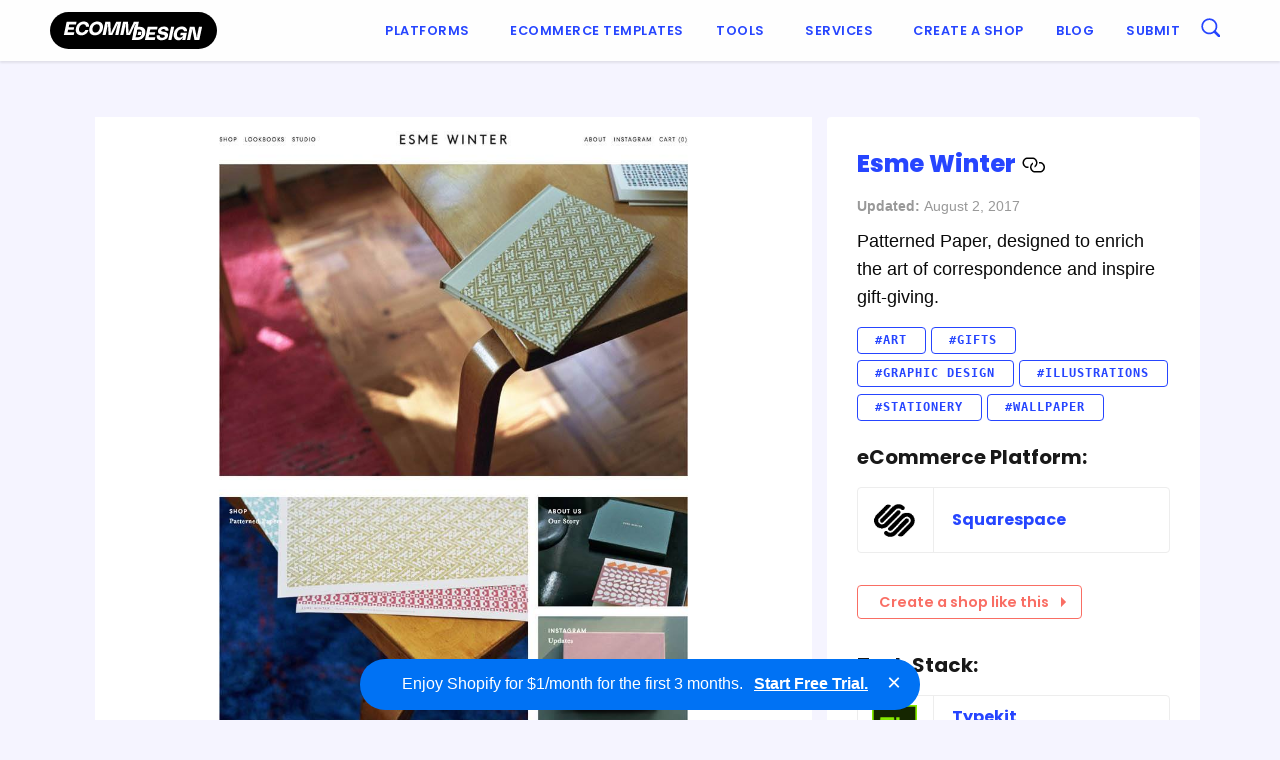

--- FILE ---
content_type: text/css; charset=UTF-8
request_url: https://ecomm.design/wp-content/plugins/ep-hover-bar/public/css/ep-hover-bar.min.css?ver=1.2.0
body_size: -89
content:
#ep-hover-bar{position:fixed;left:10px;right:10px;bottom:10px;z-index:1;text-align:center}#ep-hover-bar .container{position:relative;display:-ms-inline-flexbox;display:inline-flex;width:auto;-ms-flex-pack:center;justify-content:center;-ms-flex-align:center;align-items:center;background-color:var(--ep-hover-bar-background-color,#000);color:var(--ep-hover-bar-color,#fff);border-radius:80px}#ep-hover-bar a{display:block;-ms-flex:1;flex:1;padding:12px 24px 12px 16px;text-decoration:none;color:inherit}#ep-hover-bar a strong{display:inline-block;margin-left:7px;white-space:nowrap;text-decoration:underline}#ep-hover-bar-close{all:unset;position:absolute;top:0;right:4px;bottom:0;display:-ms-flexbox;display:flex;-ms-flex-pack:center;justify-content:center;-ms-flex-align:center;align-items:center;width:44px;font-size:24px;line-height:1;cursor:pointer;box-sizing:border-box;transform:translateY(-2px);transition:transform .1s}#ep-hover-bar-close:hover{transform:translateY(-2px) scale(1.1)}

--- FILE ---
content_type: text/css; charset=UTF-8
request_url: https://ecomm.design/wp-content/themes/ecomm.design/assets/css/style.min.css?ver=1.4.15
body_size: 27373
content:
@charset "UTF-8";.image-replacement{text-indent:100%;white-space:nowrap;overflow:hidden}span.amp{font-family:Baskerville,Goudy Old Style,Palatino,Book Antiqua,serif!important;font-style:italic}:root{--bs-gutter-x:30px;--ed-color-primary:map-get($foundation-palette,alert);--ed-color-primary-background:#dddcff;--ed-color-on-primary-background:#2645ff;--ed-color-main-background:#fff;--ed-color-main-text:#34313f;--ed-color-secondary-text:#949ca9;--ed-color-subtle-text:#b5bdca;--ed-color-input-text:var(--ed-color-main-text);--ed-color-input-text-focus:var(--ed-color-primary);--ed-color-input-border:rgba(181,189,202,.5);--ed-color-input-border-focus:var(--ed-color-primary);--ed-color-button-background:var(--ed-color-primary);--ed-color-button-background--hover:#8f8cff;--ed-color-button-text:#fff;--ed-color-button-text--hover:#fff;--ed-color-button-text--disabled:rgba(71,72,78,.5);--ed-color-link:var(--ed-color-primary);--ed-color-link-hover:#8f8cff;--ed-box-lavender-blue-surface:#dddcff;--ed-box-lavender-blue-on-surface:#2645ff;--ed-box-marigold-yellow-surface:#ffe870;--ed-box-marigold-yellow-on-surface:#695905;--ed-box-mindaro-surface:#e5e873;--ed-box-mindaro-on-surface:#5d6004;--ed-box-chardonnay-surface:#ffbe71;--ed-box-chardonnay-on-surface:#905105;--ed-box-sea-mist-surface:#bce1cb;--ed-box-sea-mist-on-surface:#1f7441;--ed-box-peach-puff-surface:#ffddb5;--ed-box-peach-puff-on-surface:#8d4c11;--ed-box-tea-green-surface:#dfefc2;--ed-box-tea-green-on-surface:#5d6004;--ed-box-pattens-blue-surface:#e0f6ff;--ed-box-pattens-blue-on-surface:#1c6987;--ed-box-linen-surface:#fff0df;--ed-box-linen-on-surface:#8d4c11;--ed-box-barley-white-surface:#fff3c7;--ed-box-barley-white-on-surface:#695905;--ed-box-desert-storm-surface:#f8f8f8;--ed-box-desert-storm-on-surface:#34313f;--ed-color-border:rgba(181,189,202,.5);--ed-color-dropdown-background:#fff;--ed-color-review-stars:#ffac5f;--ed-color-error:#fd6e6e;--ed-box-shadow:0px 0px 50px -5px rgba(139,161,166,.3)}@media (prefers-color-scheme:dark){html:not(.force-light-mode){--ed-color-primary:#8f8cff;--ed-color-primary-background:#2645ff;--ed-color-on-primary-background:#e8e4f5;--ed-color-main-background:#141420;--ed-color-main-text:#e8e4f5;--ed-color-subtle-text:rgba(232,228,245,.5);--ed-color-input-text:var(--ed-color-main-text);--ed-color-input-text-focus:var(--ed-color-main-text);--ed-color-input-border:rgba(232,228,245,.2);--ed-color-input-border-focus:#e8e4f5;--ed-color-button-background:#2645ff;--ed-color-button-background--hover:#8f8cff;--ed-color-button-text:var(--ed-color-main-text);--ed-color-button-text--hover:#fff;--ed-color-button-text--disabled:rgba(71,72,78,.9);--ed-color-link:var(--ed-color-primary);--ed-color-link-hover:#8f8cff;--ed-color-border:rgba(232,228,245,.2);--ed-color-dropdown-background:linear-gradient(180deg,#2e2e43,rgba(46,46,67,.8));--ed-color-review-stars:#ffac5f;--ed-color-error:#fd6e6e}}.fade-in.mui-enter,.fade-out.mui-leave,.hinge-in-from-bottom.mui-enter,.hinge-in-from-left.mui-enter,.hinge-in-from-middle-x.mui-enter,.hinge-in-from-middle-y.mui-enter,.hinge-in-from-right.mui-enter,.hinge-in-from-top.mui-enter,.hinge-out-from-bottom.mui-leave,.hinge-out-from-left.mui-leave,.hinge-out-from-middle-x.mui-leave,.hinge-out-from-middle-y.mui-leave,.hinge-out-from-right.mui-leave,.hinge-out-from-top.mui-leave,.scale-in-down.mui-enter,.scale-in-up.mui-enter,.scale-out-down.mui-leave,.scale-out-up.mui-leave,.slide-in-down.mui-enter,.slide-in-left.mui-enter,.slide-in-right.mui-enter,.slide-in-up.mui-enter,.slide-out-down.mui-leave,.slide-out-left.mui-leave,.slide-out-right.mui-leave,.slide-out-up.mui-leave,.spin-in-ccw.mui-enter,.spin-in.mui-enter,.spin-out-ccw.mui-leave,.spin-out.mui-leave{transition-duration:.5s;transition-timing-function:linear}.slide-in-down.mui-enter{-webkit-transform:translateY(-100%);transform:translateY(-100%);transition-property:opacity,-webkit-transform;transition-property:transform,opacity;transition-property:transform,opacity,-webkit-transform;-webkit-backface-visibility:hidden;backface-visibility:hidden}.slide-in-down.mui-enter.mui-enter-active{-webkit-transform:translateY(0);transform:translateY(0)}.slide-in-left.mui-enter{-webkit-transform:translateX(-100%);transform:translateX(-100%);transition-property:opacity,-webkit-transform;transition-property:transform,opacity;transition-property:transform,opacity,-webkit-transform;-webkit-backface-visibility:hidden;backface-visibility:hidden}.slide-in-left.mui-enter.mui-enter-active{-webkit-transform:translateX(0);transform:translateX(0)}.slide-in-up.mui-enter{-webkit-transform:translateY(100%);transform:translateY(100%);transition-property:opacity,-webkit-transform;transition-property:transform,opacity;transition-property:transform,opacity,-webkit-transform;-webkit-backface-visibility:hidden;backface-visibility:hidden}.slide-in-up.mui-enter.mui-enter-active{-webkit-transform:translateY(0);transform:translateY(0)}.slide-in-right.mui-enter{-webkit-transform:translateX(100%);transform:translateX(100%);transition-property:opacity,-webkit-transform;transition-property:transform,opacity;transition-property:transform,opacity,-webkit-transform;-webkit-backface-visibility:hidden;backface-visibility:hidden}.slide-in-right.mui-enter.mui-enter-active{-webkit-transform:translateX(0);transform:translateX(0)}.slide-out-down.mui-leave{-webkit-transform:translateY(0);transform:translateY(0);transition-property:opacity,-webkit-transform;transition-property:transform,opacity;transition-property:transform,opacity,-webkit-transform;-webkit-backface-visibility:hidden;backface-visibility:hidden}.slide-out-down.mui-leave.mui-leave-active{-webkit-transform:translateY(100%);transform:translateY(100%)}.slide-out-right.mui-leave{-webkit-transform:translateX(0);transform:translateX(0);transition-property:opacity,-webkit-transform;transition-property:transform,opacity;transition-property:transform,opacity,-webkit-transform;-webkit-backface-visibility:hidden;backface-visibility:hidden}.slide-out-right.mui-leave.mui-leave-active{-webkit-transform:translateX(100%);transform:translateX(100%)}.slide-out-up.mui-leave{-webkit-transform:translateY(0);transform:translateY(0);transition-property:opacity,-webkit-transform;transition-property:transform,opacity;transition-property:transform,opacity,-webkit-transform;-webkit-backface-visibility:hidden;backface-visibility:hidden}.slide-out-up.mui-leave.mui-leave-active{-webkit-transform:translateY(-100%);transform:translateY(-100%)}.slide-out-left.mui-leave{-webkit-transform:translateX(0);transform:translateX(0);transition-property:opacity,-webkit-transform;transition-property:transform,opacity;transition-property:transform,opacity,-webkit-transform;-webkit-backface-visibility:hidden;backface-visibility:hidden}.slide-out-left.mui-leave.mui-leave-active{-webkit-transform:translateX(-100%);transform:translateX(-100%)}.fade-in.mui-enter{opacity:0;transition-property:opacity}.fade-in.mui-enter.mui-enter-active{opacity:1}.fade-out.mui-leave{opacity:1;transition-property:opacity}.fade-out.mui-leave.mui-leave-active{opacity:0}.hinge-in-from-top.mui-enter{-webkit-transform:perspective(2000px) rotateX(-90deg);transform:perspective(2000px) rotateX(-90deg);-webkit-transform-origin:top;transform-origin:top;transition-property:opacity,-webkit-transform;transition-property:transform,opacity;transition-property:transform,opacity,-webkit-transform;opacity:0}.hinge-in-from-top.mui-enter.mui-enter-active{-webkit-transform:perspective(2000px) rotate(0deg);transform:perspective(2000px) rotate(0deg);opacity:1}.hinge-in-from-right.mui-enter{-webkit-transform:perspective(2000px) rotateY(-90deg);transform:perspective(2000px) rotateY(-90deg);-webkit-transform-origin:right;transform-origin:right;transition-property:opacity,-webkit-transform;transition-property:transform,opacity;transition-property:transform,opacity,-webkit-transform;opacity:0}.hinge-in-from-right.mui-enter.mui-enter-active{-webkit-transform:perspective(2000px) rotate(0deg);transform:perspective(2000px) rotate(0deg);opacity:1}.hinge-in-from-bottom.mui-enter{-webkit-transform:perspective(2000px) rotateX(90deg);transform:perspective(2000px) rotateX(90deg);-webkit-transform-origin:bottom;transform-origin:bottom;transition-property:opacity,-webkit-transform;transition-property:transform,opacity;transition-property:transform,opacity,-webkit-transform;opacity:0}.hinge-in-from-bottom.mui-enter.mui-enter-active{-webkit-transform:perspective(2000px) rotate(0deg);transform:perspective(2000px) rotate(0deg);opacity:1}.hinge-in-from-left.mui-enter{-webkit-transform:perspective(2000px) rotateY(90deg);transform:perspective(2000px) rotateY(90deg);-webkit-transform-origin:left;transform-origin:left;transition-property:opacity,-webkit-transform;transition-property:transform,opacity;transition-property:transform,opacity,-webkit-transform;opacity:0}.hinge-in-from-left.mui-enter.mui-enter-active{-webkit-transform:perspective(2000px) rotate(0deg);transform:perspective(2000px) rotate(0deg);opacity:1}.hinge-in-from-middle-x.mui-enter{-webkit-transform:perspective(2000px) rotateX(-90deg);transform:perspective(2000px) rotateX(-90deg);-webkit-transform-origin:center;transform-origin:center;transition-property:opacity,-webkit-transform;transition-property:transform,opacity;transition-property:transform,opacity,-webkit-transform;opacity:0}.hinge-in-from-middle-x.mui-enter.mui-enter-active{-webkit-transform:perspective(2000px) rotate(0deg);transform:perspective(2000px) rotate(0deg);opacity:1}.hinge-in-from-middle-y.mui-enter{-webkit-transform:perspective(2000px) rotateY(-90deg);transform:perspective(2000px) rotateY(-90deg);-webkit-transform-origin:center;transform-origin:center;transition-property:opacity,-webkit-transform;transition-property:transform,opacity;transition-property:transform,opacity,-webkit-transform;opacity:0}.hinge-in-from-middle-y.mui-enter.mui-enter-active,.hinge-out-from-top.mui-leave{-webkit-transform:perspective(2000px) rotate(0deg);transform:perspective(2000px) rotate(0deg);opacity:1}.hinge-out-from-top.mui-leave{-webkit-transform-origin:top;transform-origin:top;transition-property:opacity,-webkit-transform;transition-property:transform,opacity;transition-property:transform,opacity,-webkit-transform}.hinge-out-from-top.mui-leave.mui-leave-active{-webkit-transform:perspective(2000px) rotateX(-90deg);transform:perspective(2000px) rotateX(-90deg);opacity:0}.hinge-out-from-right.mui-leave{-webkit-transform:perspective(2000px) rotate(0deg);transform:perspective(2000px) rotate(0deg);-webkit-transform-origin:right;transform-origin:right;transition-property:opacity,-webkit-transform;transition-property:transform,opacity;transition-property:transform,opacity,-webkit-transform;opacity:1}.hinge-out-from-right.mui-leave.mui-leave-active{-webkit-transform:perspective(2000px) rotateY(-90deg);transform:perspective(2000px) rotateY(-90deg);opacity:0}.hinge-out-from-bottom.mui-leave{-webkit-transform:perspective(2000px) rotate(0deg);transform:perspective(2000px) rotate(0deg);-webkit-transform-origin:bottom;transform-origin:bottom;transition-property:opacity,-webkit-transform;transition-property:transform,opacity;transition-property:transform,opacity,-webkit-transform;opacity:1}.hinge-out-from-bottom.mui-leave.mui-leave-active{-webkit-transform:perspective(2000px) rotateX(90deg);transform:perspective(2000px) rotateX(90deg);opacity:0}.hinge-out-from-left.mui-leave{-webkit-transform:perspective(2000px) rotate(0deg);transform:perspective(2000px) rotate(0deg);-webkit-transform-origin:left;transform-origin:left;transition-property:opacity,-webkit-transform;transition-property:transform,opacity;transition-property:transform,opacity,-webkit-transform;opacity:1}.hinge-out-from-left.mui-leave.mui-leave-active{-webkit-transform:perspective(2000px) rotateY(90deg);transform:perspective(2000px) rotateY(90deg);opacity:0}.hinge-out-from-middle-x.mui-leave{-webkit-transform:perspective(2000px) rotate(0deg);transform:perspective(2000px) rotate(0deg);-webkit-transform-origin:center;transform-origin:center;transition-property:opacity,-webkit-transform;transition-property:transform,opacity;transition-property:transform,opacity,-webkit-transform;opacity:1}.hinge-out-from-middle-x.mui-leave.mui-leave-active{-webkit-transform:perspective(2000px) rotateX(-90deg);transform:perspective(2000px) rotateX(-90deg);opacity:0}.hinge-out-from-middle-y.mui-leave{-webkit-transform:perspective(2000px) rotate(0deg);transform:perspective(2000px) rotate(0deg);-webkit-transform-origin:center;transform-origin:center;transition-property:opacity,-webkit-transform;transition-property:transform,opacity;transition-property:transform,opacity,-webkit-transform;opacity:1}.hinge-out-from-middle-y.mui-leave.mui-leave-active{-webkit-transform:perspective(2000px) rotateY(-90deg);transform:perspective(2000px) rotateY(-90deg);opacity:0}.scale-in-up.mui-enter{-webkit-transform:scale(.5);transform:scale(.5);transition-property:opacity,-webkit-transform;transition-property:transform,opacity;transition-property:transform,opacity,-webkit-transform;opacity:0}.scale-in-up.mui-enter.mui-enter-active{-webkit-transform:scale(1);transform:scale(1);opacity:1}.scale-in-down.mui-enter{-webkit-transform:scale(1.5);transform:scale(1.5);transition-property:opacity,-webkit-transform;transition-property:transform,opacity;transition-property:transform,opacity,-webkit-transform;opacity:0}.scale-in-down.mui-enter.mui-enter-active,.scale-out-up.mui-leave{-webkit-transform:scale(1);transform:scale(1);opacity:1}.scale-out-up.mui-leave{transition-property:opacity,-webkit-transform;transition-property:transform,opacity;transition-property:transform,opacity,-webkit-transform}.scale-out-up.mui-leave.mui-leave-active{-webkit-transform:scale(1.5);transform:scale(1.5);opacity:0}.scale-out-down.mui-leave{-webkit-transform:scale(1);transform:scale(1);transition-property:opacity,-webkit-transform;transition-property:transform,opacity;transition-property:transform,opacity,-webkit-transform;opacity:1}.scale-out-down.mui-leave.mui-leave-active{-webkit-transform:scale(.5);transform:scale(.5);opacity:0}.spin-in.mui-enter{-webkit-transform:rotate(-270deg);transform:rotate(-270deg);transition-property:opacity,-webkit-transform;transition-property:transform,opacity;transition-property:transform,opacity,-webkit-transform;opacity:0}.spin-in.mui-enter.mui-enter-active,.spin-out.mui-leave{-webkit-transform:rotate(0);transform:rotate(0);opacity:1}.spin-out.mui-leave{transition-property:opacity,-webkit-transform;transition-property:transform,opacity;transition-property:transform,opacity,-webkit-transform}.spin-in-ccw.mui-enter,.spin-out.mui-leave.mui-leave-active{-webkit-transform:rotate(270deg);transform:rotate(270deg);opacity:0}.spin-in-ccw.mui-enter{transition-property:opacity,-webkit-transform;transition-property:transform,opacity;transition-property:transform,opacity,-webkit-transform}.spin-in-ccw.mui-enter.mui-enter-active,.spin-out-ccw.mui-leave{-webkit-transform:rotate(0);transform:rotate(0);opacity:1}.spin-out-ccw.mui-leave{transition-property:opacity,-webkit-transform;transition-property:transform,opacity;transition-property:transform,opacity,-webkit-transform}.spin-out-ccw.mui-leave.mui-leave-active{-webkit-transform:rotate(-270deg);transform:rotate(-270deg);opacity:0}.slow{transition-duration:.75s!important}.fast{transition-duration:.25s!important}.linear{transition-timing-function:linear!important}.ease{transition-timing-function:ease!important}.ease-in{transition-timing-function:ease-in!important}.ease-out{transition-timing-function:ease-out!important}.ease-in-out{transition-timing-function:ease-in-out!important}.bounce-in{transition-timing-function:cubic-bezier(.485,.155,.24,1.245)!important}.bounce-out{transition-timing-function:cubic-bezier(.485,.155,.515,.845)!important}.bounce-in-out{transition-timing-function:cubic-bezier(.76,-.245,.24,1.245)!important}.short-delay{transition-delay:.3s!important}.long-delay{transition-delay:.7s!important}.shake{-webkit-animation-name:a;animation-name:a}@-webkit-keyframes a{0%,10%,20%,30%,40%,50%,60%,70%,80%,90%{-webkit-transform:translateX(7%);transform:translateX(7%)}5%,15%,25%,35%,45%,55%,65%,75%,85%,95%{-webkit-transform:translateX(-7%);transform:translateX(-7%)}}@keyframes a{0%,10%,20%,30%,40%,50%,60%,70%,80%,90%{-webkit-transform:translateX(7%);transform:translateX(7%)}5%,15%,25%,35%,45%,55%,65%,75%,85%,95%{-webkit-transform:translateX(-7%);transform:translateX(-7%)}}.spin-cw{-webkit-animation-name:b;animation-name:b}@-webkit-keyframes b{0%{-webkit-transform:rotate(-1turn);transform:rotate(-1turn)}to{-webkit-transform:rotate(0);transform:rotate(0)}}.spin-ccw{-webkit-animation-name:b;animation-name:b}@keyframes b{0%{-webkit-transform:rotate(0);transform:rotate(0)}to{-webkit-transform:rotate(1turn);transform:rotate(1turn)}}.wiggle{-webkit-animation-name:c;animation-name:c}@-webkit-keyframes c{40%,50%,60%{-webkit-transform:rotate(7deg);transform:rotate(7deg)}35%,45%,55%,65%{-webkit-transform:rotate(-7deg);transform:rotate(-7deg)}0%,30%,70%,to{-webkit-transform:rotate(0);transform:rotate(0)}}@keyframes c{40%,50%,60%{-webkit-transform:rotate(7deg);transform:rotate(7deg)}35%,45%,55%,65%{-webkit-transform:rotate(-7deg);transform:rotate(-7deg)}0%,30%,70%,to{-webkit-transform:rotate(0);transform:rotate(0)}}.infinite{-webkit-animation-iteration-count:infinite;animation-iteration-count:infinite}.slow{-webkit-animation-duration:.75s!important;animation-duration:.75s!important}.fast{-webkit-animation-duration:.25s!important;animation-duration:.25s!important}.linear{-webkit-animation-timing-function:linear!important;animation-timing-function:linear!important}.ease{-webkit-animation-timing-function:ease!important;animation-timing-function:ease!important}.ease-in{-webkit-animation-timing-function:ease-in!important;animation-timing-function:ease-in!important}.ease-out{-webkit-animation-timing-function:ease-out!important;animation-timing-function:ease-out!important}.ease-in-out{-webkit-animation-timing-function:ease-in-out!important;animation-timing-function:ease-in-out!important}.bounce-in{-webkit-animation-timing-function:cubic-bezier(.485,.155,.24,1.245)!important;animation-timing-function:cubic-bezier(.485,.155,.24,1.245)!important}.bounce-out{-webkit-animation-timing-function:cubic-bezier(.485,.155,.515,.845)!important;animation-timing-function:cubic-bezier(.485,.155,.515,.845)!important}.bounce-in-out{-webkit-animation-timing-function:cubic-bezier(.76,-.245,.24,1.245)!important;animation-timing-function:cubic-bezier(.76,-.245,.24,1.245)!important}.short-delay{-webkit-animation-delay:.3s!important;animation-delay:.3s!important}.long-delay{-webkit-animation-delay:.7s!important;animation-delay:.7s!important}

/*! normalize.css v3.0.3 | MIT License | github.com/necolas/normalize.css */html{font-family:sans-serif;-ms-text-size-adjust:100%;-webkit-text-size-adjust:100%}article,aside,details,figcaption,figure,footer,header,hgroup,main,menu,nav,section,summary{display:block}audio,canvas,progress,video{display:inline-block;vertical-align:baseline}audio:not([controls]){display:none;height:0}[hidden],template{display:none}a{background-color:transparent}a:active,a:hover{outline:0}abbr[title]{border-bottom:1px dotted}dfn{font-style:italic}h1{font-size:2em;margin:.67em 0}mark{background:#ff0;color:#000}sub,sup{font-size:75%;line-height:0;position:relative;vertical-align:baseline}sup{top:-.5em}sub{bottom:-.25em}img{border:0}svg:not(:root){overflow:hidden}hr{box-sizing:content-box}pre{overflow:auto}code,kbd,pre,samp{font-family:monospace,monospace;font-size:1em}button,input,optgroup,select,textarea{color:inherit;font:inherit;margin:0}button{overflow:visible}button,select{text-transform:none}button,html input[type=button],input[type=reset],input[type=submit]{-webkit-appearance:button;cursor:pointer}button[disabled],html input[disabled]{cursor:not-allowed}button::-moz-focus-inner,input::-moz-focus-inner{border:0;padding:0}input{line-height:normal}input[type=checkbox],input[type=radio]{box-sizing:border-box;padding:0}input[type=number]::-webkit-inner-spin-button,input[type=number]::-webkit-outer-spin-button{height:auto}input[type=search]{-webkit-appearance:textfield;box-sizing:content-box}input[type=search]::-webkit-search-cancel-button,input[type=search]::-webkit-search-decoration{-webkit-appearance:none}legend{border:0;padding:0}textarea{overflow:auto}optgroup{font-weight:700}table{border-collapse:collapse;border-spacing:0}td,th{padding:0}.foundation-mq{font-family:"small=0em&medium=48em&large=62em&xlarge=75em&xxlarge=90em"}html{font-size:100%;box-sizing:border-box}*,:after,:before{box-sizing:inherit}body{padding:0;margin:0;font-family:Inter,sans-serif;font-weight:400;line-height:1.6;color:#0a0a0a;background:#f5f4ff;-webkit-font-smoothing:antialiased;-moz-osx-font-smoothing:grayscale}img{max-width:100%;height:auto;-ms-interpolation-mode:bicubic;display:inline-block;vertical-align:middle}textarea{height:auto;min-height:50px;border-radius:4px}select{width:100%}#map_canvas embed,#map_canvas img,#map_canvas object,.map_canvas embed,.map_canvas img,.map_canvas object,.mqa-display embed,.mqa-display img,.mqa-display object{max-width:none!important}button{-webkit-appearance:none;-moz-appearance:none;background:transparent;padding:0;border:0;border-radius:4px;line-height:1}[data-whatinput=mouse] button{outline:0}.is-visible{display:block!important}.is-hidden{display:none!important}.align-right{-ms-flex-pack:end;justify-content:flex-end}.align-center{-ms-flex-pack:center;justify-content:center}.align-justify{-ms-flex-pack:justify;justify-content:space-between}.align-spaced{-ms-flex-pack:distribute;justify-content:space-around}.align-top{-ms-flex-align:start;align-items:flex-start}.align-self-top{-ms-flex-item-align:start;align-self:flex-start}.align-bottom{-ms-flex-align:end;align-items:flex-end}.align-self-bottom{-ms-flex-item-align:end;align-self:flex-end}.align-middle{-ms-flex-align:center;align-items:center}.align-self-middle{-ms-flex-item-align:center;align-self:center}.align-stretch{-ms-flex-align:stretch;align-items:stretch}.align-self-stretch{-ms-flex-item-align:stretch;align-self:stretch}@media screen and (min-width:48em){.medium-order-1{-ms-flex-order:1;order:1}.medium-order-2{-ms-flex-order:2;order:2}.medium-order-3{-ms-flex-order:3;order:3}.medium-order-4{-ms-flex-order:4;order:4}.medium-order-5{-ms-flex-order:5;order:5}.medium-order-6{-ms-flex-order:6;order:6}}@media screen and (min-width:62em){.large-order-1{-ms-flex-order:1;order:1}.large-order-2{-ms-flex-order:2;order:2}.large-order-3{-ms-flex-order:3;order:3}.large-order-4{-ms-flex-order:4;order:4}.large-order-5{-ms-flex-order:5;order:5}.large-order-6{-ms-flex-order:6;order:6}}.row{max-width:75rem;margin-left:auto;margin-right:auto;display:-ms-flexbox;display:flex;-ms-flex-flow:row wrap;flex-flow:row wrap}.row .row{margin-left:-.625rem;margin-right:-.625rem;max-width:none}@media screen and (min-width:48em){.row .row{margin-left:-.9375rem;margin-right:-.9375rem}}.row.expanded{max-width:none}.row.collapse>.column,.row.collapse>.columns{padding-left:0;padding-right:0}.column,.columns{-ms-flex:1 1 0px;flex:1 1 0px;padding-left:.625rem;padding-right:.625rem;min-width:0}@media screen and (min-width:48em){.column,.columns{padding-left:.9375rem;padding-right:.9375rem}}.column.row.row,.row.row.columns{float:none;display:block}.row .column.row.row,.row .row.row.columns{padding-left:0;padding-right:0;margin-left:0;margin-right:0}.small-1{-ms-flex:0 0 8.3333333333%;flex:0 0 8.3333333333%;max-width:8.3333333333%}.small-offset-0{margin-left:0}.small-2{-ms-flex:0 0 16.6666666667%;flex:0 0 16.6666666667%;max-width:16.6666666667%}.small-offset-1{margin-left:8.3333333333%}.small-3{-ms-flex:0 0 25%;flex:0 0 25%;max-width:25%}.small-offset-2{margin-left:16.6666666667%}.small-4{-ms-flex:0 0 33.3333333333%;flex:0 0 33.3333333333%;max-width:33.3333333333%}.small-offset-3{margin-left:25%}.small-5{-ms-flex:0 0 41.6666666667%;flex:0 0 41.6666666667%;max-width:41.6666666667%}.small-offset-4{margin-left:33.3333333333%}.small-6{-ms-flex:0 0 50%;flex:0 0 50%;max-width:50%}.small-offset-5{margin-left:41.6666666667%}.small-7{-ms-flex:0 0 58.3333333333%;flex:0 0 58.3333333333%;max-width:58.3333333333%}.small-offset-6{margin-left:50%}.small-8{-ms-flex:0 0 66.6666666667%;flex:0 0 66.6666666667%;max-width:66.6666666667%}.small-offset-7{margin-left:58.3333333333%}.small-9{-ms-flex:0 0 75%;flex:0 0 75%;max-width:75%}.small-offset-8{margin-left:66.6666666667%}.small-10{-ms-flex:0 0 83.3333333333%;flex:0 0 83.3333333333%;max-width:83.3333333333%}.small-offset-9{margin-left:75%}.small-11{-ms-flex:0 0 91.6666666667%;flex:0 0 91.6666666667%;max-width:91.6666666667%}.small-offset-10{margin-left:83.3333333333%}.small-12{-ms-flex:0 0 100%;flex:0 0 100%;max-width:100%}.small-offset-11{margin-left:91.6666666667%}.small-order-1{-ms-flex-order:1;order:1}.small-order-2{-ms-flex-order:2;order:2}.small-order-3{-ms-flex-order:3;order:3}.small-order-4{-ms-flex-order:4;order:4}.small-order-5{-ms-flex-order:5;order:5}.small-order-6{-ms-flex-order:6;order:6}.small-up-1{-ms-flex-wrap:wrap;flex-wrap:wrap}.small-up-1>.column,.small-up-1>.columns{-ms-flex:0 0 100%;flex:0 0 100%;max-width:100%}.small-up-2{-ms-flex-wrap:wrap;flex-wrap:wrap}.small-up-2>.column,.small-up-2>.columns{-ms-flex:0 0 50%;flex:0 0 50%;max-width:50%}.small-up-3{-ms-flex-wrap:wrap;flex-wrap:wrap}.small-up-3>.column,.small-up-3>.columns{-ms-flex:0 0 33.3333333333%;flex:0 0 33.3333333333%;max-width:33.3333333333%}.small-up-4{-ms-flex-wrap:wrap;flex-wrap:wrap}.small-up-4>.column,.small-up-4>.columns{-ms-flex:0 0 25%;flex:0 0 25%;max-width:25%}.small-up-5{-ms-flex-wrap:wrap;flex-wrap:wrap}.small-up-5>.column,.small-up-5>.columns{-ms-flex:0 0 20%;flex:0 0 20%;max-width:20%}.small-up-6{-ms-flex-wrap:wrap;flex-wrap:wrap}.small-up-6>.column,.small-up-6>.columns{-ms-flex:0 0 16.6666666667%;flex:0 0 16.6666666667%;max-width:16.6666666667%}.small-up-7{-ms-flex-wrap:wrap;flex-wrap:wrap}.small-up-7>.column,.small-up-7>.columns{-ms-flex:0 0 14.2857142857%;flex:0 0 14.2857142857%;max-width:14.2857142857%}.small-up-8{-ms-flex-wrap:wrap;flex-wrap:wrap}.small-up-8>.column,.small-up-8>.columns{-ms-flex:0 0 12.5%;flex:0 0 12.5%;max-width:12.5%}.small-collapse>.column,.small-collapse>.columns{padding-left:0;padding-right:0}.small-uncollapse>.column,.small-uncollapse>.columns{padding-left:.625rem;padding-right:.625rem}@media screen and (min-width:48em){.medium-1{-ms-flex:0 0 8.3333333333%;flex:0 0 8.3333333333%;max-width:8.3333333333%}.medium-offset-0{margin-left:0}.medium-2{-ms-flex:0 0 16.6666666667%;flex:0 0 16.6666666667%;max-width:16.6666666667%}.medium-offset-1{margin-left:8.3333333333%}.medium-3{-ms-flex:0 0 25%;flex:0 0 25%;max-width:25%}.medium-offset-2{margin-left:16.6666666667%}.medium-4{-ms-flex:0 0 33.3333333333%;flex:0 0 33.3333333333%;max-width:33.3333333333%}.medium-offset-3{margin-left:25%}.medium-5{-ms-flex:0 0 41.6666666667%;flex:0 0 41.6666666667%;max-width:41.6666666667%}.medium-offset-4{margin-left:33.3333333333%}.medium-6{-ms-flex:0 0 50%;flex:0 0 50%;max-width:50%}.medium-offset-5{margin-left:41.6666666667%}.medium-7{-ms-flex:0 0 58.3333333333%;flex:0 0 58.3333333333%;max-width:58.3333333333%}.medium-offset-6{margin-left:50%}.medium-8{-ms-flex:0 0 66.6666666667%;flex:0 0 66.6666666667%;max-width:66.6666666667%}.medium-offset-7{margin-left:58.3333333333%}.medium-9{-ms-flex:0 0 75%;flex:0 0 75%;max-width:75%}.medium-offset-8{margin-left:66.6666666667%}.medium-10{-ms-flex:0 0 83.3333333333%;flex:0 0 83.3333333333%;max-width:83.3333333333%}.medium-offset-9{margin-left:75%}.medium-11{-ms-flex:0 0 91.6666666667%;flex:0 0 91.6666666667%;max-width:91.6666666667%}.medium-offset-10{margin-left:83.3333333333%}.medium-12{-ms-flex:0 0 100%;flex:0 0 100%;max-width:100%}.medium-offset-11{margin-left:91.6666666667%}.medium-order-1{-ms-flex-order:1;order:1}.medium-order-2{-ms-flex-order:2;order:2}.medium-order-3{-ms-flex-order:3;order:3}.medium-order-4{-ms-flex-order:4;order:4}.medium-order-5{-ms-flex-order:5;order:5}.medium-order-6{-ms-flex-order:6;order:6}.medium-up-1{-ms-flex-wrap:wrap;flex-wrap:wrap}.medium-up-1>.column,.medium-up-1>.columns{-ms-flex:0 0 100%;flex:0 0 100%;max-width:100%}.medium-up-2{-ms-flex-wrap:wrap;flex-wrap:wrap}.medium-up-2>.column,.medium-up-2>.columns{-ms-flex:0 0 50%;flex:0 0 50%;max-width:50%}.medium-up-3{-ms-flex-wrap:wrap;flex-wrap:wrap}.medium-up-3>.column,.medium-up-3>.columns{-ms-flex:0 0 33.3333333333%;flex:0 0 33.3333333333%;max-width:33.3333333333%}.medium-up-4{-ms-flex-wrap:wrap;flex-wrap:wrap}.medium-up-4>.column,.medium-up-4>.columns{-ms-flex:0 0 25%;flex:0 0 25%;max-width:25%}.medium-up-5{-ms-flex-wrap:wrap;flex-wrap:wrap}.medium-up-5>.column,.medium-up-5>.columns{-ms-flex:0 0 20%;flex:0 0 20%;max-width:20%}.medium-up-6{-ms-flex-wrap:wrap;flex-wrap:wrap}.medium-up-6>.column,.medium-up-6>.columns{-ms-flex:0 0 16.6666666667%;flex:0 0 16.6666666667%;max-width:16.6666666667%}.medium-up-7{-ms-flex-wrap:wrap;flex-wrap:wrap}.medium-up-7>.column,.medium-up-7>.columns{-ms-flex:0 0 14.2857142857%;flex:0 0 14.2857142857%;max-width:14.2857142857%}.medium-up-8{-ms-flex-wrap:wrap;flex-wrap:wrap}.medium-up-8>.column,.medium-up-8>.columns{-ms-flex:0 0 12.5%;flex:0 0 12.5%;max-width:12.5%}}@media screen and (min-width:48em) and (min-width:48em){.medium-expand{-ms-flex:1 1 0px;flex:1 1 0px}}.row.medium-unstack>.column,.row.medium-unstack>.columns{-ms-flex:0 0 100%;flex:0 0 100%}@media screen and (min-width:48em){.row.medium-unstack>.column,.row.medium-unstack>.columns{-ms-flex:1 1 0px;flex:1 1 0px}}@media screen and (min-width:48em){.medium-collapse>.column,.medium-collapse>.columns{padding-left:0;padding-right:0}}@media screen and (min-width:48em){.medium-uncollapse>.column,.medium-uncollapse>.columns{padding-left:.9375rem;padding-right:.9375rem}}@media screen and (min-width:62em){.large-1{-ms-flex:0 0 8.3333333333%;flex:0 0 8.3333333333%;max-width:8.3333333333%}.large-offset-0{margin-left:0}.large-2{-ms-flex:0 0 16.6666666667%;flex:0 0 16.6666666667%;max-width:16.6666666667%}.large-offset-1{margin-left:8.3333333333%}.large-3{-ms-flex:0 0 25%;flex:0 0 25%;max-width:25%}.large-offset-2{margin-left:16.6666666667%}.large-4{-ms-flex:0 0 33.3333333333%;flex:0 0 33.3333333333%;max-width:33.3333333333%}.large-offset-3{margin-left:25%}.large-5{-ms-flex:0 0 41.6666666667%;flex:0 0 41.6666666667%;max-width:41.6666666667%}.large-offset-4{margin-left:33.3333333333%}.large-6{-ms-flex:0 0 50%;flex:0 0 50%;max-width:50%}.large-offset-5{margin-left:41.6666666667%}.large-7{-ms-flex:0 0 58.3333333333%;flex:0 0 58.3333333333%;max-width:58.3333333333%}.large-offset-6{margin-left:50%}.large-8{-ms-flex:0 0 66.6666666667%;flex:0 0 66.6666666667%;max-width:66.6666666667%}.large-offset-7{margin-left:58.3333333333%}.large-9{-ms-flex:0 0 75%;flex:0 0 75%;max-width:75%}.large-offset-8{margin-left:66.6666666667%}.large-10{-ms-flex:0 0 83.3333333333%;flex:0 0 83.3333333333%;max-width:83.3333333333%}.large-offset-9{margin-left:75%}.large-11{-ms-flex:0 0 91.6666666667%;flex:0 0 91.6666666667%;max-width:91.6666666667%}.large-offset-10{margin-left:83.3333333333%}.large-12{-ms-flex:0 0 100%;flex:0 0 100%;max-width:100%}.large-offset-11{margin-left:91.6666666667%}.large-order-1{-ms-flex-order:1;order:1}.large-order-2{-ms-flex-order:2;order:2}.large-order-3{-ms-flex-order:3;order:3}.large-order-4{-ms-flex-order:4;order:4}.large-order-5{-ms-flex-order:5;order:5}.large-order-6{-ms-flex-order:6;order:6}.large-up-1{-ms-flex-wrap:wrap;flex-wrap:wrap}.large-up-1>.column,.large-up-1>.columns{-ms-flex:0 0 100%;flex:0 0 100%;max-width:100%}.large-up-2{-ms-flex-wrap:wrap;flex-wrap:wrap}.large-up-2>.column,.large-up-2>.columns{-ms-flex:0 0 50%;flex:0 0 50%;max-width:50%}.large-up-3{-ms-flex-wrap:wrap;flex-wrap:wrap}.large-up-3>.column,.large-up-3>.columns{-ms-flex:0 0 33.3333333333%;flex:0 0 33.3333333333%;max-width:33.3333333333%}.large-up-4{-ms-flex-wrap:wrap;flex-wrap:wrap}.large-up-4>.column,.large-up-4>.columns{-ms-flex:0 0 25%;flex:0 0 25%;max-width:25%}.large-up-5{-ms-flex-wrap:wrap;flex-wrap:wrap}.large-up-5>.column,.large-up-5>.columns{-ms-flex:0 0 20%;flex:0 0 20%;max-width:20%}.large-up-6{-ms-flex-wrap:wrap;flex-wrap:wrap}.large-up-6>.column,.large-up-6>.columns{-ms-flex:0 0 16.6666666667%;flex:0 0 16.6666666667%;max-width:16.6666666667%}.large-up-7{-ms-flex-wrap:wrap;flex-wrap:wrap}.large-up-7>.column,.large-up-7>.columns{-ms-flex:0 0 14.2857142857%;flex:0 0 14.2857142857%;max-width:14.2857142857%}.large-up-8{-ms-flex-wrap:wrap;flex-wrap:wrap}.large-up-8>.column,.large-up-8>.columns{-ms-flex:0 0 12.5%;flex:0 0 12.5%;max-width:12.5%}}@media screen and (min-width:62em) and (min-width:62em){.large-expand{-ms-flex:1 1 0px;flex:1 1 0px}}.row.large-unstack>.column,.row.large-unstack>.columns{-ms-flex:0 0 100%;flex:0 0 100%}@media screen and (min-width:62em){.row.large-unstack>.column,.row.large-unstack>.columns{-ms-flex:1 1 0px;flex:1 1 0px}}@media screen and (min-width:62em){.large-collapse>.column,.large-collapse>.columns{padding-left:0;padding-right:0}}@media screen and (min-width:62em){.large-uncollapse>.column,.large-uncollapse>.columns{padding-left:.9375rem;padding-right:.9375rem}}.shrink{-ms-flex:0 0 auto;flex:0 0 auto;max-width:100%}.align-top.columns,.column.align-top{-ms-flex-item-align:start;align-self:flex-start}.align-bottom.columns,.column.align-bottom{-ms-flex-item-align:end;align-self:flex-end}.align-middle.columns,.column.align-middle{-ms-flex-item-align:center;align-self:center}.align-stretch.columns,.column.align-stretch{-ms-flex-item-align:stretch;align-self:stretch}blockquote,dd,div,dl,dt,form,h1,h2,h3,h4,h5,h6,li,ol,p,pre,td,th,ul{margin:0;padding:0}p{font-size:1.125rem;line-height:1.6;margin-bottom:2rem;text-rendering:optimizeLegibility}em,i{font-style:italic}b,em,i,strong{line-height:inherit}b,strong{font-weight:700}small{font-size:80%;line-height:inherit}h1{font-weight:800}h2,h3{font-weight:700}h1,h2,h3,h4,h5,h6{font-family:Poppins,sans-serif;font-style:normal;color:inherit;text-rendering:optimizeLegibility;margin-top:0;margin-bottom:1rem;line-height:1.4}h1 small,h2 small,h3 small,h4 small,h5 small,h6 small{color:#cacaca;line-height:0}h1{font-size:1.875rem}h2{font-size:1.625rem}h3{font-size:1.375rem}h4{font-size:1.25rem}h5{font-size:1.0625rem}h6{font-size:1rem}@media screen and (min-width:48em){h1{font-size:2.625rem}h2{font-size:2.375rem}h3{font-size:1.875rem}h4{font-size:1.5625rem}h5{font-size:1.25rem}h6{font-size:1rem}}a{color:#2645ff;text-decoration:none;line-height:inherit;cursor:pointer}a:focus,a:hover{color:#0024fc}a img{border:0}hr{max-width:75rem;height:0;border-right:0;border-top:0;border-bottom:1px solid #cacaca;border-left:0;margin:1.25rem auto;clear:both}dl,ol,ul{line-height:1.6;margin-bottom:2rem;list-style-position:outside}li{font-size:inherit;margin-bottom:1rem}ul{list-style-type:disc}ol,ul{margin-left:1.25rem}ol ol,ol ul,ul ol,ul ul{margin-left:1.25rem;margin-bottom:0}dl{margin-bottom:1rem}dl dt{margin-bottom:.3rem;font-weight:700}blockquote{margin:0 0 2rem;padding:.5625rem 1.25rem 0 1.1875rem;border-left:1px solid #cacaca}blockquote,blockquote p{line-height:1.6;color:#8a8a8a}cite{display:block;font-size:.8125rem;color:#8a8a8a}cite:before{content:"— "}abbr{color:#0a0a0a;cursor:help;border-bottom:1px dotted #0a0a0a}code{font-weight:400;border:1px solid #cacaca;padding:.125rem .3125rem .0625rem}code,kbd{font-family:Consolas,Liberation Mono,Courier New,Courier,Lucida Sans Typewriter,monospace;color:#0a0a0a;background-color:#e6e6e6}kbd{padding:.125rem .25rem 0;margin:0;border-radius:4px}.subheader{margin-top:.2rem;margin-bottom:.5rem;font-weight:400;line-height:1.4;color:#8a8a8a}.lead{font-size:125%;line-height:1.6}.stat{font-size:2.5rem;line-height:1}p+.stat{margin-top:-1rem}.no-bullet{margin-left:0;list-style:none}.text-left{text-align:left}.text-right{text-align:right}.text-center{text-align:center}.text-justify{text-align:justify}@media screen and (min-width:48em){.medium-text-left{text-align:left}.medium-text-right{text-align:right}.medium-text-center{text-align:center}.medium-text-justify{text-align:justify}}@media screen and (min-width:62em){.large-text-left{text-align:left}.large-text-right{text-align:right}.large-text-center{text-align:center}.large-text-justify{text-align:justify}}.show-for-print{display:none!important}@media print{*{background:transparent!important;color:#000!important;box-shadow:none!important;text-shadow:none!important}.show-for-print{display:block!important}.hide-for-print{display:none!important}table.show-for-print{display:table!important}thead.show-for-print{display:table-header-group!important}tbody.show-for-print{display:table-row-group!important}tr.show-for-print{display:table-row!important}td.show-for-print,th.show-for-print{display:table-cell!important}a,a:visited{text-decoration:underline}a[href]:after{content:" (" attr(href) ")"}.ir a:after,a[href^="#"]:after,a[href^="javascript:"]:after{content:""}abbr[title]:after{content:" (" attr(title) ")"}blockquote,pre{border:1px solid #8a8a8a;page-break-inside:avoid}thead{display:table-header-group}img,tr{page-break-inside:avoid}img{max-width:100%!important}@page{margin:.5cm}h2,h3,p{orphans:3;widows:3}h2,h3{page-break-after:avoid}}[type=color],[type=date],[type=datetime-local],[type=datetime],[type=email],[type=month],[type=number],[type=password],[type=search],[type=tel],[type=text],[type=time],[type=url],[type=week],textarea{display:block;box-sizing:border-box;width:100%;height:2.4375rem;padding:.5rem;border:1px solid #cacaca;margin:0 0 1rem;font-family:inherit;font-size:1rem;color:#0a0a0a;background-color:#fefefe;box-shadow:inset 0 1px 2px hsla(0,0%,4%,.1);border-radius:4px;transition:box-shadow .5s,border-color .25s ease-in-out;-webkit-appearance:none;-moz-appearance:none}[type=color]:focus,[type=date]:focus,[type=datetime-local]:focus,[type=datetime]:focus,[type=email]:focus,[type=month]:focus,[type=number]:focus,[type=password]:focus,[type=search]:focus,[type=tel]:focus,[type=text]:focus,[type=time]:focus,[type=url]:focus,[type=week]:focus,textarea:focus{border:1px solid #8a8a8a;background-color:#fefefe;outline:none;box-shadow:0 0 5px #cacaca;transition:box-shadow .5s,border-color .25s ease-in-out}textarea{max-width:100%}textarea[rows]{height:auto}input::-webkit-input-placeholder,textarea::-webkit-input-placeholder{color:#cacaca}input::-moz-placeholder,textarea::-moz-placeholder{color:#cacaca}input:-ms-input-placeholder,input::-ms-input-placeholder,textarea:-ms-input-placeholder,textarea::-ms-input-placeholder{color:#cacaca}input::placeholder,textarea::placeholder{color:#cacaca}input:disabled,input[readonly],textarea:disabled,textarea[readonly]{background-color:#e6e6e6;cursor:default}[type=button],[type=submit]{border-radius:4px;-webkit-appearance:none;-moz-appearance:none}input[type=search]{box-sizing:border-box}[type=checkbox],[type=file],[type=radio]{margin:0 0 1rem}[type=checkbox]+label,[type=radio]+label{display:inline-block;margin-left:.5rem;margin-right:1rem;margin-bottom:0;vertical-align:baseline}[type=checkbox]+label[for],[type=radio]+label[for]{cursor:pointer}label>[type=checkbox],label>[type=radio]{margin-right:.5rem}[type=file]{width:100%}label{display:block;margin:0;font-size:.875rem;font-weight:400;line-height:1.8;color:#0a0a0a}label.middle{margin:0 0 1rem;padding:.5625rem 0}.help-text{margin-top:-.5rem;font-size:.8125rem;font-style:italic;color:#0a0a0a}.input-group{display:table;width:100%;margin-bottom:1rem}.input-group>:first-child{border-radius:4px 0 0 4px}.input-group>:last-child>*{border-radius:0 4px 4px 0}.input-group-button,.input-group-field,.input-group-label{margin:0;display:table-cell;vertical-align:middle}.input-group-label{text-align:center;padding:0 1rem;background:#e6e6e6;color:#0a0a0a;border:1px solid #cacaca;white-space:nowrap;width:1%;height:100%}.input-group-label:first-child{border-right:0}.input-group-label:last-child{border-left:0}.input-group-field{border-radius:0;height:2.5rem}.input-group-button{padding-top:0;padding-bottom:0;text-align:center;height:100%;width:1%}.input-group-button a,.input-group-button button,.input-group-button input{margin:0}.input-group .input-group-button{display:table-cell}fieldset{border:0;padding:0;margin:0}legend{margin-bottom:.5rem;max-width:100%}.fieldset{border:1px solid #cacaca;padding:1.25rem;margin:1.125rem 0}.fieldset legend{background:#f5f4ff;padding:0 .1875rem;margin:0;margin-left:-.1875rem}select{height:2.4375rem;padding:.5rem;border:1px solid #cacaca;margin:0 0 1rem;font-size:1rem;font-family:inherit;line-height:normal;color:#0a0a0a;background-color:#fefefe;border-radius:4px;-webkit-appearance:none;-moz-appearance:none;background-image:url('data:image/svg+xml;utf8,<svg xmlns="http://www.w3.org/2000/svg" version="1.1" width="32" height="24" viewBox="0 0 32 24"><polygon points="0,0 32,0 16,24" style="fill: rgb%28138, 138, 138%29"></polygon></svg>');background-size:9px 6px;background-position:100%;background-origin:content-box;background-repeat:no-repeat}@media screen and (min-width:0\0){select{background-image:url("[data-uri]")}}select:disabled{background-color:#e6e6e6;cursor:default}select::-ms-expand{display:none}select[multiple]{height:auto;background-image:none}.is-invalid-input:not(:focus){background-color:rgba(236,88,64,.1);border-color:#ec5840}.form-error,.is-invalid-label{color:#ec5840}.form-error{display:none;margin-top:-.5rem;margin-bottom:1rem;font-size:.75rem;font-weight:700}.form-error.is-visible{display:block}.button{display:inline-block;text-align:center;line-height:1;cursor:pointer;-webkit-appearance:none;transition:background-color .25s ease-out,color .25s ease-out;vertical-align:middle;border:1px solid transparent;border-radius:4px;padding:.6em 1.5em;margin:0 0 1rem;font-size:.9rem;background-color:#2645ff;color:#fefefe}[data-whatinput=mouse] .button{outline:0}.button:focus,.button:hover{background-color:#0024f9;color:#fefefe}.button.tiny{font-size:.6rem}.button.small{font-size:.75rem}.button.large{font-size:1.25rem}.button.expanded{display:block;width:100%;margin-left:0;margin-right:0}.button.primary{background-color:#2645ff;color:#fefefe}.button.primary:focus,.button.primary:hover{background-color:#0021ea;color:#fefefe}.button.secondary{background-color:#777;color:#fefefe}.button.secondary:focus,.button.secondary:hover{background-color:#5f5f5f;color:#fefefe}.button.success{background-color:#3adb76;color:#fefefe}.button.success:focus,.button.success:hover{background-color:#22bb5b;color:#fefefe}.button.warning{background-color:#ffae00;color:#fefefe}.button.warning:focus,.button.warning:hover{background-color:#cc8b00;color:#fefefe}.button.alert{background-color:#ec5840;color:#fefefe}.button.alert:focus,.button.alert:hover{background-color:#da3116;color:#fefefe}.button.hollow{border:1px solid #2645ff;color:#2645ff}.button.hollow,.button.hollow:focus,.button.hollow:hover{background-color:transparent}.button.hollow:focus,.button.hollow:hover{border-color:#001593;color:#001593}.button.hollow.primary{border:1px solid #2645ff;color:#2645ff}.button.hollow.primary:focus,.button.hollow.primary:hover{border-color:#001593;color:#001593}.button.hollow.secondary{border:1px solid #777;color:#777}.button.hollow.secondary:focus,.button.hollow.secondary:hover{border-color:#3c3c3c;color:#3c3c3c}.button.hollow.success{border:1px solid #3adb76;color:#3adb76}.button.hollow.success:focus,.button.hollow.success:hover{border-color:#157539;color:#157539}.button.hollow.warning{border:1px solid #ffae00;color:#ffae00}.button.hollow.warning:focus,.button.hollow.warning:hover{border-color:#805700;color:#805700}.button.hollow.alert{border:1px solid #ec5840;color:#ec5840}.button.hollow.alert:focus,.button.hollow.alert:hover{border-color:#881f0e;color:#881f0e}.button.disabled,.button[disabled]{opacity:.25;cursor:not-allowed}.button.dropdown:after{content:"";display:block;width:0;height:0;border:.4em inset;border-color:#fefefe transparent transparent;border-top-style:solid;border-bottom-width:0;position:relative;top:.4em;float:right;margin-left:1.5em;display:inline-block}.button.arrow-only:after{margin-left:0;float:none;top:-.1em}.hide{display:none!important}.invisible{visibility:hidden}@media screen and (max-width:47.9375em){.hide-for-small-only{display:none!important}}@media screen and (max-width:0em),screen and (min-width:48em){.show-for-small-only{display:none!important}}@media screen and (min-width:48em){.hide-for-medium{display:none!important}}@media screen and (max-width:47.9375em){.show-for-medium{display:none!important}}@media screen and (min-width:48em) and (max-width:61.9375em){.hide-for-medium-only{display:none!important}}@media screen and (max-width:47.9375em),screen and (min-width:62em){.show-for-medium-only{display:none!important}}@media screen and (min-width:62em){.hide-for-large{display:none!important}}@media screen and (max-width:61.9375em){.show-for-large{display:none!important}}@media screen and (min-width:62em) and (max-width:74.9375em){.hide-for-large-only{display:none!important}}@media screen and (max-width:61.9375em),screen and (min-width:75em){.show-for-large-only{display:none!important}}.show-for-sr,.show-on-focus{position:absolute!important;width:1px;height:1px;overflow:hidden;clip:rect(0,0,0,0)}.show-on-focus:active,.show-on-focus:focus{position:static!important;height:auto;width:auto;overflow:visible;clip:auto}.hide-for-portrait,.show-for-landscape{display:block!important}@media screen and (orientation:landscape){.hide-for-portrait,.show-for-landscape{display:block!important}}@media screen and (orientation:portrait){.hide-for-portrait,.show-for-landscape{display:none!important}}.hide-for-landscape,.show-for-portrait{display:none!important}@media screen and (orientation:landscape){.hide-for-landscape,.show-for-portrait{display:none!important}}@media screen and (orientation:portrait){.hide-for-landscape,.show-for-portrait{display:block!important}}.float-left{float:left!important}.float-right{float:right!important}.float-center{display:block;margin-left:auto;margin-right:auto}.clearfix:after,.clearfix:before{content:" ";display:table}.clearfix:after{clear:both}.accordion{list-style-type:none;background:#fefefe;border:1px solid #e6e6e6;border-bottom:0;border-radius:4px;margin-left:0}.accordion-title{display:block;padding:1.25rem 1rem;line-height:1;font-size:.75rem;color:#2645ff;position:relative;border-bottom:1px solid #e6e6e6}.accordion-title:focus,.accordion-title:hover{background-color:#e6e6e6}.accordion-title:before{content:"+";position:absolute;right:1rem;top:50%;margin-top:-.5rem}.is-active>.accordion-title:before{content:"–"}.accordion-content{padding:1rem;display:none;border-bottom:1px solid #e6e6e6;background-color:#fefefe}.is-accordion-submenu-parent>a{position:relative}.is-accordion-submenu-parent>a:after{content:"";display:block;width:0;height:0;border:6px inset;border-color:#2645ff transparent transparent;border-top-style:solid;border-bottom-width:0;position:absolute;top:50%;margin-top:-4px;right:1rem}.is-accordion-submenu-parent[aria-expanded=true]>a:after{-webkit-transform-origin:50% 50%;transform-origin:50% 50%;-webkit-transform:scaleY(-1);transform:scaleY(-1)}.badge{display:inline-block;padding:.3em;min-width:2.1em;font-size:.6rem;text-align:center;border-radius:50%;background:#2645ff;color:#fefefe}.badge.secondary{background:#777;color:#fefefe}.badge.success{background:#3adb76;color:#fefefe}.badge.warning{background:#ffae00;color:#fefefe}.badge.alert{background:#ec5840;color:#fefefe}.breadcrumbs{list-style:none;margin:0 0 1rem}.breadcrumbs:after,.breadcrumbs:before{content:" ";display:table}.breadcrumbs:after{clear:both}.breadcrumbs li{float:left;color:#0a0a0a;font-size:.6875rem;cursor:default;text-transform:uppercase}.breadcrumbs li:not(:last-child):after{color:#cacaca;content:"/";margin:0 .75rem;position:relative;top:1px;opacity:1}.breadcrumbs a{color:#2645ff}.breadcrumbs a:hover{text-decoration:underline}.breadcrumbs .disabled{color:#cacaca;cursor:not-allowed}.button-group{margin-bottom:1rem;font-size:0}.button-group:after,.button-group:before{content:" ";display:table}.button-group:after{clear:both}.button-group .button{margin:0;font-size:.9rem}.button-group .button:not(:last-child){margin-right:1px}.button-group.tiny .button{font-size:.6rem}.button-group.small .button{font-size:.75rem}.button-group.large .button{font-size:1.25rem}.button-group.expanded{margin-right:-1px}.button-group.expanded:after,.button-group.expanded:before{display:none}.button-group.expanded .button:first-child:nth-last-child(2),.button-group.expanded .button:first-child:nth-last-child(2):first-child:nth-last-child(2)~.button{display:inline-block;width:calc(50% - 1px);margin-right:1px}.button-group.expanded .button:first-child:nth-last-child(3),.button-group.expanded .button:first-child:nth-last-child(3):first-child:nth-last-child(3)~.button{display:inline-block;width:calc(33.3333333333% - 1px);margin-right:1px}.button-group.expanded .button:first-child:nth-last-child(4),.button-group.expanded .button:first-child:nth-last-child(4):first-child:nth-last-child(4)~.button{display:inline-block;width:calc(25% - 1px);margin-right:1px}.button-group.expanded .button:first-child:nth-last-child(5),.button-group.expanded .button:first-child:nth-last-child(5):first-child:nth-last-child(5)~.button{display:inline-block;width:calc(20% - 1px);margin-right:1px}.button-group.expanded .button:first-child:nth-last-child(6),.button-group.expanded .button:first-child:nth-last-child(6):first-child:nth-last-child(6)~.button{display:inline-block;width:calc(16.6666666667% - 1px);margin-right:1px}.button-group.primary .button{background-color:#2645ff;color:#fefefe}.button-group.primary .button:focus,.button-group.primary .button:hover{background-color:#0021ea;color:#fefefe}.button-group.secondary .button{background-color:#777;color:#fefefe}.button-group.secondary .button:focus,.button-group.secondary .button:hover{background-color:#5f5f5f;color:#fefefe}.button-group.success .button{background-color:#3adb76;color:#fefefe}.button-group.success .button:focus,.button-group.success .button:hover{background-color:#22bb5b;color:#fefefe}.button-group.warning .button{background-color:#ffae00;color:#fefefe}.button-group.warning .button:focus,.button-group.warning .button:hover{background-color:#cc8b00;color:#fefefe}.button-group.alert .button{background-color:#ec5840;color:#fefefe}.button-group.alert .button:focus,.button-group.alert .button:hover{background-color:#da3116;color:#fefefe}.button-group.stacked-for-medium .button,.button-group.stacked-for-small .button,.button-group.stacked .button{width:100%;border-right:1px solid transparent}.button-group.stacked-for-medium .button:not(:last-child),.button-group.stacked-for-small .button:not(:last-child),.button-group.stacked .button:not(:last-child){border-bottom:1px solid #f5f4ff}@media screen and (min-width:48em){.button-group.stacked-for-small .button{width:auto}.button-group.stacked-for-small .button:not(:last-child){margin-right:1px}}@media screen and (min-width:62em){.button-group.stacked-for-medium .button{width:auto}.button-group.stacked-for-medium .button:not(:last-child){margin-right:1px}}@media screen and (max-width:47.9375em){.button-group.stacked-for-small.expanded{display:block}.button-group.stacked-for-small.expanded .button{display:block;margin-right:0}}.callout{margin:0 0 1rem;padding:1rem;border:1px solid hsla(0,0%,4%,.25);border-radius:4px;position:relative;color:#0a0a0a;background-color:#fff}.callout>:first-child{margin-top:0}.callout>:last-child{margin-bottom:0}.callout.primary{background-color:#dee3ff}.callout.secondary{background-color:#ebebeb}.callout.success{background-color:#e1faea}.callout.warning{background-color:#fff3d9}.callout.alert{background-color:#fce6e2}.callout.small{padding:.5rem}.callout.large{padding:3rem}.close-button{position:absolute;color:#8a8a8a;right:1rem;top:.5rem;font-size:2em;line-height:1;cursor:pointer}[data-whatinput=mouse] .close-button{outline:0}.close-button:focus,.close-button:hover{color:#0a0a0a}.is-drilldown{position:relative;overflow:hidden}.is-drilldown li{display:block!important}.is-drilldown-submenu{position:absolute;top:0;left:100%;z-index:-1;height:100%;width:100%;background:#fefefe;transition:-webkit-transform .15s linear;transition:transform .15s linear;transition:transform .15s linear,-webkit-transform .15s linear}.is-drilldown-submenu.is-active{z-index:1;display:block;-webkit-transform:translateX(-100%);transform:translateX(-100%)}.is-drilldown-submenu.is-closing{-webkit-transform:translateX(100%);transform:translateX(100%)}.is-drilldown-submenu-parent>a{position:relative}.is-drilldown-submenu-parent>a:after{content:"";display:block;width:0;height:0;border:6px inset;border-color:transparent transparent transparent #2645ff;border-left-style:solid;border-right-width:0;position:absolute;top:50%;margin-top:-6px;right:1rem}.js-drilldown-back>a:before{content:"";display:block;width:0;height:0;border:6px inset;border-color:transparent #2645ff transparent transparent;border-right-style:solid;border-left-width:0;display:inline-block;vertical-align:middle;margin-right:.75rem}.dropdown-pane{background-color:#f5f4ff;border:1px solid #cacaca;border-radius:4px;display:block;font-size:1rem;padding:1rem;position:absolute;visibility:hidden;width:300px;z-index:10}.dropdown-pane.is-open{visibility:visible}.dropdown-pane.tiny{width:100px}.dropdown-pane.small{width:200px}.dropdown-pane.large{width:400px}.dropdown.menu>li.opens-left>.is-dropdown-submenu{left:auto;right:0;top:100%}.dropdown.menu>li.opens-right>.is-dropdown-submenu{right:auto;left:0;top:100%}.dropdown.menu>li.is-dropdown-submenu-parent>a{padding-right:1.5rem;position:relative}.dropdown.menu>li.is-dropdown-submenu-parent>a:after{content:"";display:block;width:0;height:0;border:5px inset;border-color:#2645ff transparent transparent;border-top-style:solid;border-bottom-width:0;right:5px;margin-top:-2px}[data-whatinput=mouse] .dropdown.menu a{outline:0}.no-js .dropdown.menu ul{display:none}.dropdown.menu.vertical>li .is-dropdown-submenu{top:0}.dropdown.menu.vertical>li.opens-left .is-dropdown-submenu{left:auto;right:100%}.dropdown.menu.vertical>li.opens-right .is-dropdown-submenu{right:auto;left:100%}.dropdown.menu.vertical>li>a:after{right:14px;margin-top:-3px}.dropdown.menu.vertical>li.opens-left>a:after{content:"";display:block;width:0;height:0;border:5px inset;border-color:transparent #2645ff transparent transparent;border-right-style:solid;border-left-width:0}.dropdown.menu.vertical>li.opens-right>a:after{content:"";display:block;width:0;height:0;border:5px inset;border-color:transparent transparent transparent #2645ff;border-left-style:solid;border-right-width:0}@media screen and (min-width:48em){.dropdown.menu.medium-horizontal>li.opens-left>.is-dropdown-submenu{left:auto;right:0;top:100%}.dropdown.menu.medium-horizontal>li.opens-right>.is-dropdown-submenu{right:auto;left:0;top:100%}.dropdown.menu.medium-horizontal>li.is-dropdown-submenu-parent>a{padding-right:1.5rem;position:relative}.dropdown.menu.medium-horizontal>li.is-dropdown-submenu-parent>a:after{content:"";display:block;width:0;height:0;border:5px inset;border-color:#2645ff transparent transparent;border-top-style:solid;border-bottom-width:0;right:5px;margin-top:-2px}.dropdown.menu.medium-vertical>li .is-dropdown-submenu{top:0}.dropdown.menu.medium-vertical>li.opens-left .is-dropdown-submenu{left:auto;right:100%}.dropdown.menu.medium-vertical>li.opens-right .is-dropdown-submenu{right:auto;left:100%}.dropdown.menu.medium-vertical>li>a:after{right:14px;margin-top:-3px}.dropdown.menu.medium-vertical>li.opens-left>a:after{content:"";display:block;width:0;height:0;border:5px inset;border-color:transparent #2645ff transparent transparent;border-right-style:solid;border-left-width:0}.dropdown.menu.medium-vertical>li.opens-right>a:after{content:"";display:block;width:0;height:0;border:5px inset;border-color:transparent transparent transparent #2645ff;border-left-style:solid;border-right-width:0}}@media screen and (min-width:62em){.dropdown.menu.large-horizontal>li.opens-left>.is-dropdown-submenu{left:auto;right:0;top:100%}.dropdown.menu.large-horizontal>li.opens-right>.is-dropdown-submenu{right:auto;left:0;top:100%}.dropdown.menu.large-horizontal>li.is-dropdown-submenu-parent>a{padding-right:1.5rem;position:relative}.dropdown.menu.large-horizontal>li.is-dropdown-submenu-parent>a:after{content:"";display:block;width:0;height:0;border:5px inset;border-color:#2645ff transparent transparent;border-top-style:solid;border-bottom-width:0;right:5px;margin-top:-2px}.dropdown.menu.large-vertical>li .is-dropdown-submenu{top:0}.dropdown.menu.large-vertical>li.opens-left .is-dropdown-submenu{left:auto;right:100%}.dropdown.menu.large-vertical>li.opens-right .is-dropdown-submenu{right:auto;left:100%}.dropdown.menu.large-vertical>li>a:after{right:14px;margin-top:-3px}.dropdown.menu.large-vertical>li.opens-left>a:after{content:"";display:block;width:0;height:0;border:5px inset;border-color:transparent #2645ff transparent transparent;border-right-style:solid;border-left-width:0}.dropdown.menu.large-vertical>li.opens-right>a:after{content:"";display:block;width:0;height:0;border:5px inset;border-color:transparent transparent transparent #2645ff;border-left-style:solid;border-right-width:0}}.dropdown.menu.align-right .is-dropdown-submenu.first-sub{top:100%;left:auto;right:0}.is-dropdown-menu.vertical{width:100px}.is-dropdown-menu.vertical.align-right{float:right}.is-dropdown-submenu-parent{position:relative}.is-dropdown-submenu-parent a:after{position:absolute;top:50%;right:5px;margin-top:-2px}.is-dropdown-submenu-parent.opens-inner .is-dropdown-submenu{top:100%}.is-dropdown-submenu-parent.opens-left .is-dropdown-submenu{left:auto;right:100%}.is-dropdown-submenu{display:none;position:absolute;top:0;left:100%;min-width:200px;z-index:1;background:#fefefe;border:1px solid #cacaca}.is-dropdown-submenu .is-dropdown-submenu-parent>a:after{right:14px;margin-top:-3px}.is-dropdown-submenu .is-dropdown-submenu-parent.opens-left>a:after{content:"";display:block;width:0;height:0;border:5px inset;border-color:transparent #2645ff transparent transparent;border-right-style:solid;border-left-width:0}.is-dropdown-submenu .is-dropdown-submenu-parent.opens-right>a:after{content:"";display:block;width:0;height:0;border:5px inset;border-color:transparent transparent transparent #2645ff;border-left-style:solid;border-right-width:0}.is-dropdown-submenu .is-dropdown-submenu{margin-top:-1px}.is-dropdown-submenu>li{width:100%}.is-dropdown-submenu.js-dropdown-active,.is-dropdown-submenu:not(.js-dropdown-nohover)>.is-dropdown-submenu-parent:hover>.is-dropdown-submenu{display:block}.flex-video{position:relative;height:0;padding-bottom:75%;margin-bottom:1rem;overflow:hidden}.flex-video embed,.flex-video iframe,.flex-video object,.flex-video video{position:absolute;top:0;left:0;width:100%;height:100%}.flex-video.widescreen{padding-bottom:56.25%}.flex-video.vimeo{padding-top:0}.label{display:inline-block;padding:.33333rem .5rem;font-size:.8rem;line-height:1;white-space:nowrap;cursor:default;border-radius:4px;background:#2645ff;color:#fefefe}.label.secondary{background:#777;color:#fefefe}.label.success{background:#3adb76;color:#fefefe}.label.warning{background:#ffae00;color:#fefefe}.label.alert{background:#ec5840;color:#fefefe}.media-object{margin-bottom:1rem;display:block}.media-object img{max-width:none}@media screen and (max-width:47.9375em){.media-object.stack-for-small .media-object-section{padding:0;padding-bottom:1rem;display:block}.media-object.stack-for-small .media-object-section img{width:100%}}.media-object-section{display:table-cell;vertical-align:top}.media-object-section:first-child{padding-right:1rem}.media-object-section:last-child:not(:nth-child(2)){padding-left:1rem}.media-object-section.middle{vertical-align:middle}.media-object-section.bottom{vertical-align:bottom}.menu{margin:0;list-style-type:none}.menu>li{vertical-align:middle}[data-whatinput=mouse] .menu>li{outline:0}.menu>li>a{display:block;padding:.7rem 1rem;line-height:1}.menu a,.menu button,.menu input{margin-bottom:0}.menu>li>a i,.menu>li>a i+span,.menu>li>a img,.menu>li>a img+span{vertical-align:middle}.menu>li>a i,.menu>li>a img{margin-right:.25rem;display:inline-block}.menu>li{display:table-cell}.menu.vertical>li{display:block}@media screen and (min-width:48em){.menu.medium-horizontal>li{display:table-cell}.menu.medium-vertical>li{display:block}}@media screen and (min-width:62em){.menu.large-horizontal>li{display:table-cell}.menu.large-vertical>li{display:block}}.menu.simple li{line-height:1;display:inline-block;margin-right:1rem}.menu.simple a{padding:0}.menu.align-right:after,.menu.align-right:before{content:" ";display:table}.menu.align-right:after{clear:both}.menu.align-right>li{float:right}.menu.expanded{width:100%;display:table;table-layout:fixed}.menu.expanded>li:first-child:last-child{width:100%}.menu.icon-top>li>a{text-align:center}.menu.icon-top>li>a i,.menu.icon-top>li>a img{display:block;margin:0 auto .25rem}.menu.nested{margin-left:1rem}.menu .active>a{color:#2645ff;background:transparent}.menu-text{font-weight:700;color:inherit;line-height:1;padding-top:0;padding-bottom:0;padding:.7rem 1rem}.menu-centered{text-align:center}.menu-centered>.menu{display:inline-block}.no-js [data-responsive-menu] ul{display:none}.menu-icon{position:relative;display:inline-block;vertical-align:middle;cursor:pointer;width:20px;height:16px}.menu-icon:after{content:"";position:absolute;display:block;width:100%;height:2px;background:#fefefe;top:0;left:0;box-shadow:0 7px 0 #fefefe,0 14px 0 #fefefe}.menu-icon:hover:after{background:#cacaca;box-shadow:0 7px 0 #cacaca,0 14px 0 #cacaca}body,html{height:100%}.off-canvas-wrapper{width:100%;position:relative;-webkit-backface-visibility:hidden;backface-visibility:hidden;-webkit-overflow-scrolling:auto}.off-canvas-wrapper-inner{position:relative;width:100%;transition:-webkit-transform .5s ease;transition:transform .5s ease;transition:transform .5s ease,-webkit-transform .5s ease}.off-canvas-wrapper-inner:after,.off-canvas-wrapper-inner:before{content:" ";display:table}.off-canvas-wrapper-inner:after{clear:both}.off-canvas-content{min-height:100%;background:#f5f4ff;transition:-webkit-transform .5s ease;transition:transform .5s ease;transition:transform .5s ease,-webkit-transform .5s ease;-webkit-backface-visibility:hidden;backface-visibility:hidden;z-index:1;padding-bottom:.1px;box-shadow:0 0 10px hsla(0,0%,4%,.5)}.js-off-canvas-exit{display:none;position:absolute;top:0;left:0;width:100%;height:100%;background:hsla(0,0%,100%,.25);cursor:pointer;transition:background .5s ease}.off-canvas{position:fixed;background:#e6e6e6;z-index:-1;max-height:100%;overflow-y:auto;-webkit-transform:translateX(0);transform:translateX(0)}[data-whatinput=mouse] .off-canvas{outline:0}.off-canvas.position-left{left:-250px;top:0;width:250px}.is-open-left{-webkit-transform:translateX(250px);transform:translateX(250px)}.off-canvas.position-right{right:-250px;top:0;width:250px}.is-open-right{-webkit-transform:translateX(-250px);transform:translateX(-250px)}@media screen and (min-width:48em){.position-left.reveal-for-medium{left:0;z-index:auto;position:fixed}.position-left.reveal-for-medium~.off-canvas-content{margin-left:250px}.position-right.reveal-for-medium{right:0;z-index:auto;position:fixed}.position-right.reveal-for-medium~.off-canvas-content{margin-right:250px}}@media screen and (min-width:62em){.position-left.reveal-for-large{left:0;z-index:auto;position:fixed}.position-left.reveal-for-large~.off-canvas-content{margin-left:250px}.position-right.reveal-for-large{right:0;z-index:auto;position:fixed}.position-right.reveal-for-large~.off-canvas-content{margin-right:250px}}.orbit,.orbit-container{position:relative}.orbit-container{margin:0;overflow:hidden;list-style:none}.orbit-slide{width:100%;max-height:100%}.orbit-slide.no-motionui.is-active{top:0;left:0}.orbit-figure{margin:0}.orbit-image{margin:0;width:100%;max-width:100%}.orbit-caption{bottom:0;width:100%;margin-bottom:0;background-color:hsla(0,0%,4%,.5)}.orbit-caption,.orbit-next,.orbit-previous{position:absolute;padding:1rem;color:#fefefe}.orbit-next,.orbit-previous{top:50%;-webkit-transform:translateY(-50%);transform:translateY(-50%);z-index:10}[data-whatinput=mouse] .orbit-next,[data-whatinput=mouse] .orbit-previous{outline:0}.orbit-next:active,.orbit-next:focus,.orbit-next:hover,.orbit-previous:active,.orbit-previous:focus,.orbit-previous:hover{background-color:hsla(0,0%,4%,.5)}.orbit-previous{left:0}.orbit-next{left:auto;right:0}.orbit-bullets{position:relative;margin-top:.8rem;margin-bottom:.8rem;text-align:center}[data-whatinput=mouse] .orbit-bullets{outline:0}.orbit-bullets button{width:1.2rem;height:1.2rem;margin:.1rem;background-color:#cacaca;border-radius:50%}.orbit-bullets button.is-active,.orbit-bullets button:hover{background-color:#8a8a8a}.pagination{margin-left:0;margin-bottom:1rem}.pagination:after,.pagination:before{content:" ";display:table}.pagination:after{clear:both}.pagination li{font-size:.875rem;margin-right:.0625rem;border-radius:4px;display:none}.pagination li:first-child,.pagination li:last-child{display:inline-block}@media screen and (min-width:48em){.pagination li{display:inline-block}}.pagination a,.pagination button{color:#0a0a0a;display:block;padding:.1875rem .625rem;border-radius:4px}.pagination a:hover,.pagination button:hover{background:#e6e6e6}.pagination .current{padding:.1875rem .625rem;background:#2645ff;color:#fefefe;cursor:default}.pagination .disabled{padding:.1875rem .625rem;color:#cacaca;cursor:not-allowed}.pagination .disabled:hover{background:transparent}.pagination .ellipsis:after{content:"…";padding:.1875rem .625rem;color:#0a0a0a}.pagination-previous.disabled:before,.pagination-previous a:before{content:"«";display:inline-block;margin-right:.5rem}.pagination-next.disabled:after,.pagination-next a:after{content:"»";display:inline-block;margin-left:.5rem}.progress{background-color:#cacaca;height:1rem;margin-bottom:1rem;border-radius:4px}.progress.primary .progress-meter{background-color:#2645ff}.progress.secondary .progress-meter{background-color:#777}.progress.success .progress-meter{background-color:#3adb76}.progress.warning .progress-meter{background-color:#ffae00}.progress.alert .progress-meter{background-color:#ec5840}.progress-meter{position:relative;display:block;width:0;height:100%;background-color:#2645ff;border-radius:4px}.progress-meter-text{top:50%;left:50%;-webkit-transform:translate(-50%,-50%);transform:translate(-50%,-50%);position:absolute;margin:0;font-size:.75rem;font-weight:700;color:#fefefe;white-space:nowrap;border-radius:4px}.slider{position:relative;height:.5rem;margin-top:1.25rem;margin-bottom:2.25rem;background-color:#e6e6e6;cursor:pointer;-webkit-user-select:none;-ms-user-select:none;user-select:none;-ms-touch-action:none;touch-action:none}.slider-fill{position:absolute;top:0;left:0;display:inline-block;max-width:100%;height:.5rem;background-color:#cacaca;transition:all .2s ease-in-out}.slider-fill.is-dragging{transition:all 0s linear}.slider-handle{top:50%;-webkit-transform:translateY(-50%);transform:translateY(-50%);position:absolute;left:0;z-index:1;display:inline-block;width:1.4rem;height:1.4rem;background-color:#2645ff;transition:all .2s ease-in-out;-ms-touch-action:manipulation;touch-action:manipulation;border-radius:4px}[data-whatinput=mouse] .slider-handle{outline:0}.slider-handle:hover{background-color:#0024f9}.slider-handle.is-dragging{transition:all 0s linear}.slider.disabled,.slider[disabled]{opacity:.25;cursor:not-allowed}.slider.vertical{display:inline-block;width:.5rem;height:12.5rem;margin:0 1.25rem;-webkit-transform:scaleY(-1);transform:scaleY(-1)}.slider.vertical .slider-fill{top:0;width:.5rem;max-height:100%}.slider.vertical .slider-handle{position:absolute;top:0;left:50%;width:1.4rem;height:1.4rem;-webkit-transform:translateX(-50%);transform:translateX(-50%)}.sticky-container{position:relative}.sticky{position:absolute;z-index:0;-webkit-transform:translateZ(0);transform:translateZ(0)}.sticky.is-stuck{position:fixed;z-index:5}.sticky.is-stuck.is-at-top{top:0}.sticky.is-stuck.is-at-bottom{bottom:0}.sticky.is-anchored{position:absolute;left:auto;right:auto}.sticky.is-anchored.is-at-bottom{bottom:0}body.is-reveal-open{overflow:hidden}.reveal-overlay{display:none;position:fixed;top:0;bottom:0;left:0;right:0;z-index:1005;background-color:hsla(0,0%,4%,.45);overflow-y:scroll}.reveal{display:none;z-index:1006;padding:1rem;border:1px solid #cacaca;background-color:#fefefe;border-radius:4px;position:relative;top:100px;margin-left:auto;margin-right:auto;overflow-y:auto}[data-whatinput=mouse] .reveal{outline:0}@media screen and (min-width:48em){.reveal{min-height:0}}.reveal .column,.reveal .columns{min-width:0}.reveal>:last-child{margin-bottom:0}@media screen and (min-width:48em){.reveal{width:600px;max-width:75rem}}@media screen and (min-width:48em){.reveal .reveal{left:auto;right:auto;margin:0 auto}}.reveal.collapse{padding:0}@media screen and (min-width:48em){.reveal.tiny{width:30%;max-width:75rem}}@media screen and (min-width:48em){.reveal.small{width:50%;max-width:75rem}}@media screen and (min-width:48em){.reveal.large{width:90%;max-width:75rem}}.reveal.full{top:0;left:0;width:100%;height:100%;height:100vh;min-height:100vh;max-width:none;margin-left:0;border:0;border-radius:0}@media screen and (max-width:47.9375em){.reveal{top:0;left:0;width:100%;height:100%;height:100vh;min-height:100vh;max-width:none;margin-left:0;border:0;border-radius:0}}.reveal.without-overlay{position:fixed}.switch{margin-bottom:1rem;outline:0;position:relative;-webkit-user-select:none;-ms-user-select:none;user-select:none;color:#fefefe;font-weight:700;font-size:.875rem}.switch-input{opacity:0;position:absolute}.switch-paddle{background:#cacaca;cursor:pointer;display:block;position:relative;width:4rem;height:2rem;transition:all .25s ease-out;border-radius:4px;color:inherit;font-weight:inherit}input+.switch-paddle{margin:0}.switch-paddle:after{background:#fefefe;content:"";display:block;position:absolute;height:1.5rem;left:.25rem;top:.25rem;width:1.5rem;transition:all .25s ease-out;-webkit-transform:translateZ(0);transform:translateZ(0);border-radius:4px}input:checked~.switch-paddle{background:#2645ff}input:checked~.switch-paddle:after{left:2.25rem}[data-whatinput=mouse] input:focus~.switch-paddle{outline:0}.switch-active,.switch-inactive{position:absolute;top:50%;-webkit-transform:translateY(-50%);transform:translateY(-50%)}.switch-active{left:8%;display:none}input:checked+label>.switch-active{display:block}.switch-inactive{right:15%}input:checked+label>.switch-inactive{display:none}.switch.tiny .switch-paddle{width:3rem;height:1.5rem;font-size:.625rem}.switch.tiny .switch-paddle:after{width:1rem;height:1rem}.switch.tiny input:checked~.switch-paddle:after{left:1.75rem}.switch.small .switch-paddle{width:3.5rem;height:1.75rem;font-size:.75rem}.switch.small .switch-paddle:after{width:1.25rem;height:1.25rem}.switch.small input:checked~.switch-paddle:after{left:2rem}.switch.large .switch-paddle{width:5rem;height:2.5rem;font-size:1rem}.switch.large .switch-paddle:after{width:2rem;height:2rem}.switch.large input:checked~.switch-paddle:after{left:2.75rem}table{width:100%;margin-bottom:1rem;border-radius:4px}tbody,tfoot,thead{border:1px solid #f1f1f1;background-color:#fefefe}caption{font-weight:700;padding:.5rem .625rem .625rem}tfoot,thead{background:#f8f8f8;color:#0a0a0a}tfoot tr,thead tr{background:transparent}tfoot td,tfoot th,thead td,thead th{padding:.5rem .625rem .625rem;font-weight:700;text-align:left}tbody tr:nth-child(2n){background-color:#f1f1f1}tbody td,tbody th{padding:.5rem .625rem .625rem}@media screen and (max-width:61.9375em){table.stack tfoot,table.stack thead{display:none}table.stack td,table.stack th,table.stack tr{display:block}table.stack td{border-top:0}}table.scroll{display:block;width:100%;overflow-x:auto}table.hover tr:hover{background-color:#f9f9f9}table.hover tr:nth-of-type(2n):hover{background-color:#ececec}.table-scroll{overflow-x:auto}.table-scroll table{width:auto}.tabs{margin:0;list-style-type:none;background:#fefefe;border:1px solid #e6e6e6}.tabs:after,.tabs:before{content:" ";display:table}.tabs:after{clear:both}.tabs.vertical>li{width:auto;float:none;display:block}.tabs.simple>li>a{padding:0}.tabs.simple>li>a:hover{background:transparent}.tabs.primary{background:#2645ff}.tabs.primary>li>a{color:#fefefe}.tabs.primary>li>a:focus,.tabs.primary>li>a:hover{background:#1738ff}.tabs-title{float:left}.tabs-title>a{display:block;padding:1.25rem 1.5rem;line-height:1;font-size:.75rem}.tabs-title>a:hover{background:#fefefe}.tabs-title>a:focus,.tabs-title>a[aria-selected=true]{background:#e6e6e6}.tabs-content{background:#fefefe;transition:all .5s ease;border:1px solid #e6e6e6;border-top:0}.tabs-content.vertical{border:1px solid #e6e6e6;border-left:0}.tabs-panel{display:none;padding:1rem}.tabs-panel.is-active{display:block}.thumbnail{border:4px solid #fefefe;box-shadow:0 0 0 1px hsla(0,0%,4%,.2);display:inline-block;line-height:0;max-width:100%;transition:box-shadow .2s ease-out;border-radius:4px;margin-bottom:1rem}.thumbnail:focus,.thumbnail:hover{box-shadow:0 0 6px 1px rgba(38,69,255,.5)}.title-bar{background:#0a0a0a;color:#fefefe;padding:.5rem}.title-bar:after,.title-bar:before{content:" ";display:table}.title-bar:after{clear:both}.title-bar .menu-icon{margin-left:.25rem;margin-right:.5rem}.title-bar-left{float:left}.title-bar-right{float:right;text-align:right}.title-bar-title{font-weight:700}.menu-icon.dark,.title-bar-title{vertical-align:middle;display:inline-block}.menu-icon.dark{position:relative;cursor:pointer;width:20px;height:16px}.menu-icon.dark:after{content:"";position:absolute;display:block;width:100%;height:2px;background:#0a0a0a;top:0;left:0;box-shadow:0 7px 0 #0a0a0a,0 14px 0 #0a0a0a}.menu-icon.dark:hover:after{background:#8a8a8a;box-shadow:0 7px 0 #8a8a8a,0 14px 0 #8a8a8a}.has-tip{border-bottom:1px dotted #8a8a8a;font-weight:700;position:relative;display:inline-block;cursor:help}.tooltip{background-color:#0a0a0a;color:#fefefe;font-size:80%;padding:.75rem;position:absolute;z-index:10;top:calc(100% + .6495rem);max-width:10rem!important;border-radius:4px}.tooltip:before{border:.75rem inset;border-color:transparent transparent #0a0a0a;border-bottom-style:solid;border-top-width:0;bottom:100%;position:absolute;left:50%;-webkit-transform:translateX(-50%);transform:translateX(-50%)}.tooltip.top:before,.tooltip:before{content:"";display:block;width:0;height:0}.tooltip.top:before{border:.75rem inset;border-color:#0a0a0a transparent transparent;border-top-style:solid;border-bottom-width:0;top:100%;bottom:auto}.tooltip.left:before{border:.75rem inset;border-color:transparent transparent transparent #0a0a0a;border-left-style:solid;border-right-width:0;left:100%}.tooltip.left:before,.tooltip.right:before{content:"";display:block;width:0;height:0;bottom:auto;top:50%;-webkit-transform:translateY(-50%);transform:translateY(-50%)}.tooltip.right:before{border:.75rem inset;border-color:transparent #0a0a0a transparent transparent;border-right-style:solid;border-left-width:0;left:auto;right:100%}.top-bar{padding:1rem}.top-bar:after,.top-bar:before{content:" ";display:table}.top-bar:after{clear:both}.top-bar,.top-bar ul{background-color:#fefefe}.top-bar input{max-width:200px;margin-right:1rem}.top-bar .input-group-field{width:100%;margin-right:0}.top-bar input.button{width:auto}.top-bar .top-bar-left,.top-bar .top-bar-right{width:100%}@media screen and (min-width:48em){.top-bar .top-bar-left,.top-bar .top-bar-right{width:auto}}@media screen and (max-width:61.9375em){.top-bar.stacked-for-medium .top-bar-left,.top-bar.stacked-for-medium .top-bar-right{width:100%}}@media screen and (max-width:74.9375em){.top-bar.stacked-for-large .top-bar-left,.top-bar.stacked-for-large .top-bar-right{width:100%}}.top-bar-title{float:left;margin-right:1rem}.top-bar-left{float:left}.top-bar-right{float:right}@media (max-width:47.9375em){.column,.columns{-ms-flex:1 1 100%;flex:1 1 100%}}.column:last-child:not(:first-child),.columns:last-child:not(:first-child){float:left}.site-filters .facetwp-facet{margin-bottom:1rem}.octicon{width:24px!important}.octicon-small{width:18px!important}.site-link{border-left:1px solid #ededed;padding:16px;margin:-16px}.hero{height:200px;background-image:linear-gradient(44deg,#00e3ad,#4d99ef)}.hero-box{margin-bottom:2rem}.hero-box__content-highlight{color:#56577f}.hero-box__content-highlight p{display:inline}.hero-box__content-highlight button{all:unset;display:inline-block;color:inherit;font:inherit;cursor:pointer;text-decoration:underline}.hero-box__content{overflow:hidden;max-height:0;color:#56577f;transition:max-height .6s cubic-bezier(0,1,.5,1)}.hero-box__content p:first-of-type{margin-top:2.5rem}.hero-box__content.is-expanded{max-height:1000px;transition:max-height .6s ease-in}@media (max-width:22.5em){.hero-box{margin-bottom:2rem}.hero-box h1{letter-spacing:-.2px}}.white{color:#fefefe;text-transform:uppercase;letter-spacing:3px}.date-posted,.template-meta-platform{margin:0;display:block}.website-meta-left{margin:-8px 0}.dark-h{color:#191919}.uppercase{text-transform:uppercase}.wf-loading{visibility:hidden}.wf-active,.wf-inactive{visibility:visible}#content-not-found{height:100%;padding:10% 0}.old-style{font-variant-numeric:oldstyle-nums;-webkit-font-feature-settings:"onum";font-feature-settings:"onum"}.leadbox{height:300px;display:table-cell;vertical-align:middle;background:#2c2c3c}.leadbox-header{color:#fff}.ad-section{margin-bottom:2.8125rem}.ad-container{width:100%;padding:1em 1.5em;text-align:center}.ad-unit-728{max-width:728px;border-radius:4px}.website-meta{padding:1.875rem;background:#fff;border-radius:4px}.tool-box{display:-ms-flexbox;display:flex;margin-bottom:.5rem;padding:.6rem;color:#000;background:#fff;border:1px solid #ededed;border-radius:4px;overflow:hidden;-ms-flex-align:center;align-items:center;transition:all .5s ease}.tool-box>a{-ms-flex:0 0 78px;flex:0 0 78px}.tool-box:hover{box-shadow:0 1px 2px rgba(0,0,0,.2);transition:all .5s ease}.tool-logo{display:inline;width:78px;padding:1rem;border-right:1px solid #ededed;margin:-1rem;margin-left:-.7rem}.tool-meta{display:inline-block;margin-left:.4rem;vertical-align:middle}.tool-meta>p{font-size:14px}.tool-meta>h6,.tool-meta>p{margin-bottom:0}.tool-link-hidden{opacity:0;margin-left:5px}.tool-box-cat{color:#8a8a8a}.tool-box:hover .tool-link-hidden{opacity:1;transition:opacity 1s}@media (max-width:29.9375em){.tool-box-large{display:block}.tool-box-large .tool-logo{display:block;width:45px;margin:0 10px 0 0;padding:0;border-right:0;float:left}.tool-meta-large{display:block;max-width:none;margin:0}.tool-meta-large .entry-title{line-height:1.4}.tool-meta-large .button{padding:.3rem .5rem}}@media (min-width:37.5em){.tool-box.tool-box-large>a{-ms-flex:0 0 132px;flex:0 0 132px}.tool-box-large .tool-logo{width:132px}.tool-meta-large{max-width:75%}}@media (min-width:48em){.tool-box h2{font-size:1.9375rem}}.comments{margin-top:2rem}.platform{margin-bottom:2rem}.ad-300{border-radius:4px;margin:auto}.screen-reader-text{display:none}.sidebar-container{position:-webkit-sticky;position:sticky;top:20px}.author-info{border-top:1px solid #b5bdca80;border-bottom:1px solid #b5bdca80;padding-top:60px;padding-bottom:60px}.author-info .author-details{-ms-flex:1;flex:1;display:-ms-flexbox;display:flex;-ms-flex-align:center;align-items:center;gap:20px}.author-info .author-details .author-avatar img{border-radius:100px}.author-info .author-title{margin-bottom:0}.author-info .author-bio p{margin-top:20px;margin-bottom:0}h2{margin:0}p{margin:0 0 10px}.btn,.wp-block-button__link{margin-top:20px;display:block;width:100%}.ed_email_signup__container{background:#fff;padding:20px 30px;border-radius:4px;box-sizing:border-box;margin-top:20px}.ed_email_signup__container h2{margin-bottom:6px;font-size:24px;line-height:1.4}.ed_email_signup__container p{font-size:18px}.ed_email_signup__container input[type=email]{margin-top:14px;padding-top:10px;margin-bottom:0;padding-bottom:10px;background:#fff}.ed_email_signup__container .btn,.ed_email_signup__container .wp-block-button__link{margin-top:16px;margin-bottom:0}.ed_email_signup__container .ed_email_signup__bottom-container{position:relative;min-height:43px}.ed_email_signup__container .cta-cat-image{position:absolute;right:-38px;bottom:-43px;width:100px}#sidebar1{margin-top:4rem;padding:1.875rem;background:#fff;border-radius:4px}#sidebar1 .widget{margin-bottom:2rem}#sidebar1 .widget:last-child{margin-bottom:0}#sidebar1 .widgettitle{color:#191919;font-size:1.25rem}@media screen and (min-width:48em){#sidebar1{margin-top:0}}.pagination{margin-bottom:0}.pagination li{display:inline-block;margin-bottom:1rem;padding:0!important;font-size:1rem;line-height:41px;vertical-align:middle}.pagination li.current{background:#1a2fa9}.pagination li :empty{display:none}.pagination li a{display:block;padding:0 1rem}.pagination li.current{width:41px;height:41px}.ed-websites-block .pagination{display:-ms-flexbox;display:flex;-ms-flex-pack:center;justify-content:center}.burger{fill:#2645ff}.burger-link{padding:10px;font-family:futura-pt,sans-serif;text-transform:uppercase;font-size:.8rem;letter-spacing:1px;font-weight:400}.off-canvas{background-color:transparent}.martech-logo{max-width:80px!important;max-height:50px!important}.martech-tools>a{display:block}.website-name{font-size:1.5rem}.byline{font-size:.85rem}.website-description{font-size:.9rem}.ssl-lock{width:18px;height:18px}.ad-unit-728,.ad-unit-728:hover{transition:all .3s ease}.ad-unit-728:hover{box-shadow:0 5px 15px 0 rgba(36,69,255,.3)}.create-your-site p,.filter-toggler{font-family:Poppins,sans-serif;font-size:.9rem;text-transform:uppercase;letter-spacing:2px;font-weight:600}.filter-toggler-left{margin-left:1rem}.footer{background-color:#fff}#inner-footer{padding:2rem 0}#inner-footer .copyright-text{margin:.5rem 0 0;text-align:center;font-size:14px}#joints-related-posts{margin-left:0;list-style:none}.related_website{margin-bottom:.9375rem}.related-website-card{box-shadow:none!important}.related-website-card:hover{-webkit-transform:none!important;transform:none!important;box-shadow:0 1px 2px rgba(0,0,0,.2)!important}.search-icon{fill:#2645ff}.search-form{display:-ms-flexbox;display:flex;-ms-flex-wrap:wrap;flex-wrap:wrap;-ms-flex-pack:center;justify-content:center}.search-form .search-field{width:auto;margin-right:1rem}#searchModal{top:0!important;width:100%;max-width:none;height:100%;background:linear-gradient(180deg,#fff 60px,#f5f4ff 40%,#fff);border:0;border-radius:0}#searchModal .columns{position:relative}#searchModal .close-button{top:-.5rem;right:0;color:#8a8a8a;font-size:2rem;text-decoration:none}#searchModal .close-button:focus,#searchModal .close-button:hover{color:#0a0a0a}#searchModal .search-form{display:block}#searchModal .search-form label{padding:1rem 0 0}#searchModal .search-field{width:100%;height:auto;margin-bottom:0;padding:0;font-size:2rem;color:#56577f;background:none;border:none!important;box-shadow:none}#searchModal .search-field:active{outline:none}#searchModal .search-field:focus{outline:none;border:none;box-shadow:none}#searchModal .search-submit{display:none}#searchModal .search-suggestions{padding:1rem}#searchModal .search-suggestion{margin-bottom:3px}#searchModal .search-highlight{font-weight:700}#searchModal .search-in{color:#8a8a8a}select#post-type-select{display:inline-block;width:auto;height:auto;margin-top:5px;padding:0 2rem 0 1rem;font-size:1.4rem;font-family:futura-pt,Futura,Trebuchet MS,Arial,sans-serif;color:#2645ff;border:1px solid #2645ff;background-image:url('data:image/svg+xml;utf8,<svg xmlns="http://www.w3.org/2000/svg" version="1.1" width="32" height="24" viewBox="0 0 32 24"><polygon points="0,0 32,0 16,24" style="fill: rgb%2838, 69, 255%29"></polygon></svg>');background-color:transparent;background-position:right -18px center;-webkit-appearance:none;appearance:none}@media screen and (min-width:0\0){select#post-type-select{background-image:url("[data-uri]")}}#search-post-type,body.search h1.archive-title{display:inline}@media (min-width:30em){#searchModal .search-form label{padding:10% 0 0}#searchModal .search-field{font-size:2.5rem}#searchModal .search-suggestions{padding:1rem 0;font-size:1.2rem}}@media (min-width:48em){select#post-type-select{padding:.3rem 2rem .3rem 1rem;-webkit-transform:translateY(-5px);transform:translateY(-5px)}}@media (min-width:75.625em){#searchModal .close-button{right:.9rem}}.facetwp-facet{position:relative;margin-bottom:2rem}.create-your-site a,.fs-label-wrap{width:10rem!important;background-color:transparent!important;border:1px solid #2645ff!important;border-radius:4px;color:#2645ff;transition:background .25s ease-out,color .25s ease-out}.create-your-site a:focus,.create-your-site a:hover,.fs-label-wrap:focus,.fs-label-wrap:hover{color:#fff;background:#2645ff!important}.create-your-site a:focus .fs-arrow,.create-your-site a:hover .fs-arrow,.fs-label-wrap:focus .fs-arrow,.fs-label-wrap:hover .fs-arrow{border-top-color:#fff!important}.facetwp-type-fselect{display:inline-block;margin:0 1rem;width:10rem}.facetwp-type-fselect .fs-wrap{width:auto!important}.fs-dropdown{width:235px!important;border-radius:4px}.fs-dropdown-footer{padding:8px 4px;border-top:1px solid #eee}.fs-dropdown-footer .button{margin-bottom:0}.fs-search input{margin-bottom:0;padding:4px!important}.fs-arrow{right:10px!important;border-top:5px solid #2645ff!important}.fs-arrow:hover,.fs-label:hover{cursor:pointer}.fs-options{text-align:left}.facetwp-loading{display:inline-block}.fwp-load-more,.fwp-loading{margin-top:1rem;margin-bottom:1rem;text-align:center}.fwp-loading{-webkit-animation:d .5s linear infinite alternate;animation:d .5s linear infinite alternate}@media (min-width:30em){.facetwp-type-fselect .fs-dropdown{width:250px!important}}.mb4{margin-bottom:4rem}.mb2{margin-bottom:2rem}.mb0{margin-bottom:0}.mt2{margin-top:2rem}.mt4{margin-top:4rem}.button{font-family:Poppins,sans-serif;font-weight:600}.button-inverse{background:#f96e64}.button-inverse:focus,.button-inverse:hover{background:#f74033}.button-ghost{background:transparent;color:#2645ff;border:1px solid #2645ff}.button-ghost.button-inverse{color:#f96e64;border-color:#f96e64}.button-ghost.button-inverse:focus,.button-ghost.button-inverse:hover{color:#fefefe;background:#f96e64}a.tag{font-size:.9rem;text-transform:uppercase;font-family:monospace;letter-spacing:1px}.tags{margin:1rem 0}.button.tag{margin-bottom:.4rem}a:link,a:visited:link{-webkit-tap-highlight-color:rgba(0,0,0,.3)}li.underline>a{position:relative}li.underline>a:active,li.underline>a:focus,li.underline>a:hover{cursor:pointer}li.underline>a:active:after,li.underline>a:focus:after,li.underline>a:hover:after{width:80%}li.underline>a:after{content:"";position:absolute;left:12px;bottom:7px;height:12px;background-color:#ffcc26;opacity:.5;width:0;transition:width .4s ease;z-index:0}a.link-style-underline{color:inherit;border-bottom:1px solid #2645ff}.h1,.h2,.h3,.h4,.h5,h1,h2,h3,h4,h5{color:#2645ff}.h1 a,.h2 a,.h3 a,.h4 a,.h5 a,h1 a,h2 a,h3 a,h4 a,h5 a{text-decoration:none}.off-canvas-content{box-shadow:1px 0 0 0 rgba(50,50,50,.1)}.header ul.off-canvas-list li{list-style:none}.menu-container{position:relative;max-width:75rem;margin:auto;padding:0 .625rem;display:-ms-flexbox;display:flex;-ms-flex-align:center;align-items:center;-ms-flex-pack:justify;justify-content:space-between}.top-bar{box-shadow:0 2px 2px 0 rgba(50,50,50,.1);padding:1rem 0}.top-bar .title-area{z-index:1}.top-bar-logo{width:100%;text-align:center}.top-bar-toggle{position:absolute;right:.625rem;top:0}.top-bar-toggle svg{width:24px;-webkit-transform:translateY(5px);transform:translateY(5px)}.top-bar-search{position:absolute;left:.625rem;top:4px}.top-bar-search a{padding:10px}.top-bar-search svg{width:20px;-webkit-transform:translateY(5px);transform:translateY(5px)}.off-canvas-list ul{margin-left:0}.off-canvas-list ul li a{border-bottom:0}.off-canvas-list ul .dropdown{margin-left:20px}#logo{height:37px}li.menu-item>a{font-family:Poppins,sans-serif;text-transform:uppercase;font-size:.8rem;letter-spacing:.5px;font-weight:600}li.menu-item{margin-bottom:0}.dropdown.menu.medium-horizontal>li.is-dropdown-submenu-parent>a:after{display:none}.dropdown.menu.medium-horizontal>li.opens-left>.is-dropdown-submenu,.dropdown.menu.medium-horizontal>li.opens-right>.is-dropdown-submenu{border:1px solid #ededed;border-radius:4px;margin-top:8px;left:50%;-webkit-transform:translateX(-50%);transform:translateX(-50%)}.dropdown.menu.medium-horizontal>li.opens-left>.is-dropdown-submenu:before,.dropdown.menu.medium-horizontal>li.opens-right>.is-dropdown-submenu:before{content:"";display:block;width:100%;height:8px;position:absolute;top:-8px;left:0;background:none}li.is-dropdown-submenu-item:hover{background:#f5f4ff}@media (min-width:48em){.top-bar{padding:.75rem 0}.top-bar-logo{width:auto;text-align:left}.top-bar-desktop-menu{margin-right:34px;-ms-flex-order:100;order:100}.top-bar-search{left:auto;right:.625rem;top:0}}#content #inner-content{padding:3.5rem 2.5rem 2rem;-ms-flex-align:start;align-items:flex-start;-ms-flex-pack:center;justify-content:center}.page-title .vcard{border:0;padding:0}.byline{color:#999}.byline .ed-rounded-avatar{border-radius:50%;margin-right:10px}.entry-content img{max-width:100%;height:auto}.entry-content .alignleft,.entry-content img.alignleft{margin-right:1.5em;display:inline;float:left}.entry-content .alignright,.entry-content img.alignright{margin-left:1.5em;display:inline;float:right}.entry-content .aligncenter,.entry-content img.aligncenter{margin-right:auto;margin-left:auto;display:block;clear:both}.entry-content object,.entry-content video{max-width:100%;height:auto}.entry-content pre{background:#eee;border:1px solid #cecece;padding:10px}.wp-caption{max-width:100%;background:#eee;padding:5px}.wp-caption img{max-width:100%;margin-bottom:0;width:100%}.wp-caption p.wp-caption-text{font-size:.85em;margin:4px 0 7px;text-align:center}.post-password-form input[type=submit]{display:inline-block;text-align:center;line-height:1;cursor:pointer;-webkit-appearance:none;transition:background-color .25s ease-out,color .25s ease-out;vertical-align:middle;border:1px solid transparent;border-radius:4px;padding:.6em 1.5em;margin:0 0 1rem;font-size:.9rem;background-color:#2645ff;color:#fefefe}[data-whatinput=mouse] .post-password-form input[type=submit]{outline:0}.post-password-form input[type=submit]:focus,.post-password-form input[type=submit]:hover{background-color:#0024f9;color:#fefefe}.create-similar-shop{margin-bottom:1rem}.create-similar-shop a{position:relative;padding-right:2rem}@media (min-width:48em){body.page-template-template-platform .tool-meta-large h3{font-size:1.8rem}}.page-navigation{margin-top:1.9rem}#comments .commentlist,#respond ul{margin-left:0}.commentlist li{position:relative;clear:both;overflow:hidden;list-style-type:none;margin-bottom:1.5em;padding:.7335em 10px}.commentlist li:last-child{margin-bottom:0}.commentlist li ul.children{margin:0}.commentlist li[class*=depth-]{margin-top:1.1em}.commentlist li.depth-1{margin-left:0;margin-top:0}.commentlist li:not(.depth-1){margin-left:10px;margin-top:0;padding-bottom:0}.commentlist .vcard{margin-left:50px}.commentlist .vcard cite.fn{font-weight:700;font-style:normal}.commentlist .vcard time{float:right}.commentlist .vcard time a{color:#999;text-decoration:none}.commentlist .vcard time a:hover{text-decoration:underline}.commentlist .vcard img.avatar{position:absolute;left:10px;padding:2px;border:1px solid #cecece;background:#fff}.commentlist .comment_content p{margin:.7335em 0 1.5em;font-size:1em;line-height:1.5em}.commentlist .comment-reply-link{float:right}iframe.disqus-footer{display:none!important}.respond-form{margin:1.5em 10px;padding-bottom:2.2em}.respond-form form{margin:.75em 0}.respond-form form li{list-style-type:none;clear:both;margin-bottom:.7335em}.respond-form form li label,.respond-form form li small{display:none}.respond-form form input[type=email],.respond-form form input[type=text],.respond-form form input[type=url],.respond-form form textarea{padding:3px 6px;background:#efefef;border:2px solid #cecece;line-height:1.5em}.respond-form form input[type=email]:focus,.respond-form form input[type=text]:focus,.respond-form form input[type=url]:focus,.respond-form form textarea:focus{background:#fff}.respond-form form input[type=email]:invalid,.respond-form form input[type=text]:invalid,.respond-form form input[type=url]:invalid,.respond-form form textarea:invalid{outline:none;border-color:#fbc2c4;background-color:#f6e7eb;-ms-box-shadow:none;box-shadow:none}.respond-form form input[type=email],.respond-form form input[type=text],.respond-form form input[type=url]{max-width:400px;min-width:250px}.respond-form form textarea{resize:none;width:97.3%;height:150px}#comment-form-title{margin:0 0 1.1em}#allowed_tags{margin:1.5em 10px .7335em 0}.nocomments{margin:0 20px 1.1em}.widget .wp-block-image,.widget ul{margin:0}.widget ul li{list-style:none}.footer{clear:both}.menu>li{display:inline-block}.card{border:1px solid #ededed;margin-bottom:.5rem;background:#fff;color:#000;border-radius:4px;box-shadow:0 1px 2px rgba(0,0,0,.2);overflow:hidden;transition:all .5s ease}.card>a{display:block;position:relative;width:100%;height:0;padding-bottom:131.5217391304%}.card>a:before{content:"";height:100%;background:url("[data-uri]") no-repeat 50%;-webkit-animation:d .5s linear infinite alternate;animation:d .5s linear infinite alternate}.card>a:before,.card>a>img{position:absolute;top:0;left:0;width:100%}.card>a>img{height:auto}.card.related-website-card>a{padding-bottom:59.1715976331%}.card.card-website{margin-bottom:2.8125rem}.card h1,.card h2,.card h3,.card h4,.card h5,.card h6{color:inherit}.card ul{margin-bottom:0}.card img{width:100%}.card.primary{border:0;margin-bottom:.5rem;background:#00558b;color:#fff;border-radius:4px;box-shadow:0 1px 2px rgba(0,0,0,.2);overflow:hidden}.card.primary h1,.card.primary h2,.card.primary h3,.card.primary h4,.card.primary h5,.card.primary h6{color:inherit}.card.primary ul{margin-bottom:0}.card.primary img{width:100%}.card.primary .card-divider{background:#0065a5;padding:1rem}.card.success{border:0;margin-bottom:.5rem;background:#43ac6a;color:#fff;border-radius:4px;box-shadow:0 1px 2px rgba(0,0,0,.2);overflow:hidden}.card.success h1,.card.success h2,.card.success h3,.card.success h4,.card.success h5,.card.success h6{color:inherit}.card.success ul{margin-bottom:0}.card.success img{width:100%}.card.success .card-divider{background:#4ab873;padding:1rem}.card.warning{border:0;margin-bottom:.5rem;background:#f08a24;color:#fff;border-radius:4px;box-shadow:0 1px 2px rgba(0,0,0,.2);overflow:hidden}.card.warning h1,.card.warning h2,.card.warning h3,.card.warning h4,.card.warning h5,.card.warning h6{color:inherit}.card.warning ul{margin-bottom:0}.card.warning img{width:100%}.card.warning .card-divider{background:#f19233;padding:1rem}.card.alert{border:0;margin-bottom:.5rem;background:#f04124;color:#fff;border-radius:4px;box-shadow:0 1px 2px rgba(0,0,0,.2);overflow:hidden}.card.alert h1,.card.alert h2,.card.alert h3,.card.alert h4,.card.alert h5,.card.alert h6{color:inherit}.card.alert ul{margin-bottom:0}.card.alert img{width:100%}.card.alert .card-divider{background:#f14e33;padding:1rem}.card.dark{border:0;margin-bottom:.5rem;background:#232323;color:#fff;border-radius:4px;box-shadow:0 1px 2px rgba(0,0,0,.2);overflow:hidden}.card.dark h1,.card.dark h2,.card.dark h3,.card.dark h4,.card.dark h5,.card.dark h6{color:inherit}.card.dark ul{margin-bottom:0}.card.dark img{width:100%}.card.dark .card-divider{background:#323232;padding:1rem}.card-divider{background:#ededed;padding:1rem}.card-section{padding:1rem;border-top:1px solid #ededed}.card:hover{box-shadow:0 5px 15px 0 rgba(36,69,255,.3);-webkit-transform:translateY(-3px);transform:translateY(-3px);transition:all .3s ease}.gform_body ul{list-style:none outside none;margin:0}.submit-form{background:#fff;padding:2rem;border-radius:4px;max-width:800px;margin:auto;box-shadow:0 5px 15px 0 rgba(36,69,255,.3)}.gform_wrapper .gform_body input[type=email],.gform_wrapper .gform_body input[type=number],.gform_wrapper .gform_body input[type=password],.gform_wrapper .gform_body input[type=select],.gform_wrapper .gform_body input[type=tel],.gform_wrapper .gform_body input[type=text],.gform_wrapper .gform_body input[type=url],body .gform_wrapper .gform_body .gform_fields .gfield select,body .gform_wrapper .gform_body .gform_fields .gfield textarea{background:#f9f9f9!important;border:1px solid #eee;box-shadow:none;border-bottom:2px solid #dedede;color:#555!important;font-family:proxima-nova,Helvetica Neue,Helvetica,Arial,sans-serif!important;font-size:15px!important;font-weight:400!important;padding:9px 15px!important;letter-spacing:.5px}.gform_wrapper .gform_body input[type=email]:focus,.gform_wrapper .gform_body input[type=number]:focus,.gform_wrapper .gform_body input[type=password]:focus,.gform_wrapper .gform_body input[type=tel]:focus,.gform_wrapper .gform_body input[type=text]:focus,.gform_wrapper .gform_body input[type=url]:focus,body .gform_wrapper .gform_body .gform_fields .gfield textarea:focus{border-bottom:2px solid #2645ff;outline:none}:focus{outline:none}.gform_wrapper .top_label .gfield_label{margin:0;font-size:14px}div.gform_footer.top_label{text-align:center}.post-226>header>h1{display:none}.m-scene .scene_element{-webkit-animation-duration:.25s;animation-duration:.25s;transition-timing-function:ease-in;-webkit-animation-fill-mode:both;animation-fill-mode:both}.m-scene .scene_element--fadein{-webkit-animation-name:d;animation-name:d}.m-scene.is-exiting .scene_element{animation-direction:alternate-reverse}.sfy-banner{margin-bottom:2.8125rem;text-align:center}.sfy-banner__img{max-width:100%;border-radius:4px}.sfy-banner__img--desktop{display:none}@media (min-width:768px){.sfy-banner__img--desktop{display:inline-block}}.sfy-banner__img--mobile{display:inline-block}@media (min-width:768px){.sfy-banner__img--mobile{display:none}}.facet-header{text-align:center}.facet-header p{margin-bottom:1rem}.create-your-site{margin:0 1rem 1.5rem}.create-your-site p{color:#2645ff}.create-your-site a{position:relative;display:inline-block;height:30px;margin-bottom:1rem;color:#f96e64;line-height:1;border-color:#f96e64!important}.create-your-site a:focus,.create-your-site a:hover{background:#f96e64!important}.create-your-site a span:first-of-type{display:inline-block;padding:6px 22px 6px 8px;text-overflow:ellipsis;white-space:nowrap;overflow:hidden}a .icon-arrow-right{width:0;height:0;border-top:5px solid transparent;border-bottom:5px solid transparent;border-left:5px solid #f96e64;position:absolute;top:0;right:15px;bottom:0;margin:auto}a:focus .icon-arrow-right,a:hover .icon-arrow-right{border-left-color:#fff}.featured-templates-title{margin-bottom:1rem;font-size:1.2rem;text-align:center;text-transform:uppercase}.featured-templates+.row:before{content:"";display:block;width:100%;height:1px;margin:0 .9375rem 2.8125rem;background:#2645ff}@media (min-width:48em){.facet-header{display:-ms-flexbox;display:flex;-ms-flex-pack:center;justify-content:center}}@-webkit-keyframes d{0%{opacity:0}to{opacity:1}}@keyframes d{0%{opacity:0}to{opacity:1}}.jobs-page-layout{margin-bottom:50px}.jobs-page-layout .job-hero{display:-ms-flexbox;display:flex;-ms-flex-align:center;align-items:center;gap:30px;margin-bottom:50px}.jobs-page-layout .job-hero>div{-ms-flex-preferred-size:50%;flex-basis:50%}.jobs-page-layout .job-hero>div.job-hero-content{padding-right:70px}.jobs-page-layout .job-hero>div.job-hero-image img{width:100%}.jobs-page-layout .job-wrapper{border:1px solid #ccc;padding:20px;border-radius:6px}.jobs-page-layout .job-wrapper:not(:last-child){margin-bottom:30px}.jobs-page-layout .job-wrapper a{text-decoration:none;color:#000}.jobs-page-layout .job-wrapper .job-details{display:-ms-flexbox;display:flex;gap:30px;-ms-flex-align:center;align-items:center;-ms-flex-pack:justify;justify-content:space-between}.jobs-page-layout .job-wrapper .job-details .job-icon{width:60px}.jobs-page-layout .job-wrapper .job-details .job-info{display:-ms-flexbox;display:flex;width:100%;-ms-flex-pack:justify;justify-content:space-between;grid-area:3px;-ms-flex-align:center;align-items:center}.jobs-page-layout .job-wrapper .job-details .job-info div{-ms-flex:1;flex:1}.jobs-page-layout .job-wrapper .job-details .job-info .job-title,.jobs-page-layout .job-wrapper .job-details .job-info p{margin:0}.jobs-page-layout .jobs-load-more-container{text-align:center}.jobs-page-layout .jobs-load-more-container .jobs-load-more-btn{text-decoration:none;border-bottom:none!important;background:#fc0!important;color:#00162e!important;border:none;border-radius:3px;width:250px;margin:0 auto;font-size:16px;padding:15px 30px!important;cursor:pointer}.jobs-page-layout .jobs-load-more-container .jobs-load-more-btn:hover{background-color:#d6ad09}.single-job .job-details{width:500px}.single-job .job-details p{font-size:16px}.single-job .job-details .job-salary p{line-height:1}.single-job .job-details .job-salary p .salary-unit{font-size:13px;vertical-align:sub}.single-job .job-details .job-category,.single-job .job-details .job-salary{display:-ms-flexbox;display:flex;gap:5px;-ms-flex-align:center;align-items:center;margin-bottom:20px;background-color:#eee;border-radius:4px;padding:10px 15px}.single-job .job-details .job-category p,.single-job .job-details .job-salary p{margin:0}.single-job .job-details .job-info{display:-ms-flexbox;display:flex;gap:10px;margin-bottom:30px}.single-job .job-details .job-info>div{display:-ms-flexbox;display:flex;gap:3px;-ms-flex-align:center;align-items:center;color:#00162e;font-size:16px;background:#f4f5f7;border-radius:4px;padding:10px 15px;line-height:1}.single-job .job-details .job-info>div.job-type{background:#00a3d7;color:#fff}.single-job .job-details .job-info p{margin:0}.single-job .single-job-company{display:-ms-flexbox;display:flex;gap:20px;border:1px solid #ccc;padding:20px;border-radius:4px;margin-bottom:30px}.single-job .single-job-company .job-icon{width:60px}.single-job .single-job-company .single-job-company-details p{margin:0}.single-job .single-job-company .single-job-company-details p.job-company{font-weight:600;font-size:16px}.single-job .single-job-company .single-job-company-details p.company-tagline{font-style:italic;color:#848484}.single-job .single-job-company .single-job-company-details .company-links{display:-ms-flexbox;display:flex;gap:10px}.single-job .how-to-apply-wrapper>p{font-weight:600;margin-bottom:10px}.single-job .how-to-apply-wrapper .how-to-apply-box{border:1px solid #ccc;padding:20px;border-radius:4px;margin-bottom:20px}.single-job .how-to-apply-wrapper .how-to-apply-box p{margin:0}.single-job .how-to-apply-wrapper .how-to-apply-box p>span{font-weight:600}.ed-ai-summary-links{margin-bottom:20px}.ed-ai-summary-links,.ed-ai-summary-links .ed-ai-summary-buttons{display:-ms-flexbox;display:flex;-ms-flex-align:center;align-items:center;gap:10px}.ed-ai-summary-links .ed-ai-btn{display:-ms-flexbox;display:flex}.ed-ai-summary-links p{margin:0}@media print{*{background:transparent!important;color:#000!important;text-shadow:none!important;-webkit-filter:none!important;filter:none!important;-ms-filter:none!important}a,a:visited{color:#444!important;text-decoration:underline}a:after,a:visited:after{content:" (" attr(href) ")"}a:visited abbr[title]:after,a abbr[title]:after{content:" (" attr(title) ")"}.ir a:after,a[href^="#"]:after,a[href^="javascript:"]:after{content:""}blockquote,pre{border:1px solid #999;page-break-inside:avoid}thead{display:table-header-group}img,tr{page-break-inside:avoid}img{max-width:100%!important}@page{margin:.5cm}h2,h3,p{orphans:3;widows:3}h2,h3{page-break-after:avoid}.page-navigation,.respond-form,.sidebar,.wp-prev-next,nav{display:none}}.btn,.wp-block-button__link,a.btn{display:inline-block;text-align:center;line-height:1;cursor:pointer;-webkit-appearance:none;transition:background-color .25s ease-out,color .25s ease-out;vertical-align:middle;border:1px solid transparent;border-radius:4px;padding:.6em 1.5em;margin:0 0 1rem;font-size:.9rem;background-color:#2645ff;color:#fefefe}[data-whatinput=mouse] .btn,[data-whatinput=mouse] .wp-block-button__link,[data-whatinput=mouse] a.btn{outline:0}.btn:focus,.btn:hover,.wp-block-button__link:focus,.wp-block-button__link:hover,a.btn:focus,a.btn:hover{background-color:#0024f9;color:#fefefe}.btn--block.wp-block-button__link,.btn.btn--block,a.btn.btn--block{width:100%}.btn--plain.wp-block-button__link,.btn.btn--plain,a.btn.btn--plain{margin:0;padding:0;background:none;color:inherit;border:0;outline:0;box-shadow:none;text-align:left;line-height:inherit;color:var(--ed-color-primary)}.btn--plain.wp-block-button__link:active,.btn--plain.wp-block-button__link:focus,.btn--plain.wp-block-button__link:hover,.btn.btn--plain:active,.btn.btn--plain:focus,.btn.btn--plain:hover,a.btn.btn--plain:active,a.btn.btn--plain:focus,a.btn.btn--plain:hover{background:none;color:inherit;border:0;outline:0;box-shadow:none}.btn--plain.wp-block-button__link:hover,.btn.btn--plain:hover,a.btn.btn--plain:hover{color:var(--ed-color-primary)}.btn--ghost.wp-block-button__link,.btn.btn--ghost,a.btn.btn--ghost{padding:14px 47px;background:none;color:var(--ed-color-primary);border:1px solid var(--ed-color-primary)}.btn--ghost.wp-block-button__link:focus,.btn--ghost.wp-block-button__link:hover,.btn.btn--ghost:focus,.btn.btn--ghost:hover,a.btn.btn--ghost:focus,a.btn.btn--ghost:hover{background:var(--ed-color-button-background);color:var(--ed-color-button-text);border:1px solid transparent}.btn--compact.wp-block-button__link,.btn.btn--compact,a.btn.btn--compact{padding:13.5px 43px;font-size:15px;line-height:1}.btn--with-icon.wp-block-button__link,.btn.btn--with-icon,a.btn.btn--with-icon{position:relative;min-width:200px;padding-left:20px;padding-right:70px;text-align:left}.btn--with-icon.wp-block-button__link span:last-of-type,.btn.btn--with-icon span:last-of-type,a.btn.btn--with-icon span:last-of-type{position:absolute;right:6px;top:6px;display:-ms-flexbox;display:flex;width:45px;height:38px;-ms-flex-pack:center;justify-content:center;-ms-flex-align:center;align-items:center;background:hsla(0,0%,100%,.1);border-radius:15px}.btn--with-icon.wp-block-button__link span:last-of-type .fa,.btn.btn--with-icon span:last-of-type .fa,a.btn.btn--with-icon span:last-of-type .fa{font-size:16px}.btn--with-icon.wp-block-button__link span:last-of-type svg,.btn.btn--with-icon span:last-of-type svg,a.btn.btn--with-icon span:last-of-type svg{width:16px;height:auto}.btn--with-icon.btn--compact.wp-block-button__link,.btn.btn--with-icon.btn--compact,a.btn.btn--with-icon.btn--compact{min-width:194px;border-radius:15px}.btn--with-icon.btn--compact.wp-block-button__link span:first-of-type,.btn.btn--with-icon.btn--compact span:first-of-type,a.btn.btn--with-icon.btn--compact span:first-of-type{display:inline-block;-webkit-transform:translateY(2px);transform:translateY(2px)}.btn--with-icon.btn--compact.wp-block-button__link span:last-of-type,.btn.btn--with-icon.btn--compact span:last-of-type,a.btn.btn--with-icon.btn--compact span:last-of-type{right:5px;top:5px;width:36px;height:30px;border-radius:10px}.btn--hover-effect.wp-block-button__link,.btn.btn--hover-effect,a.btn.btn--hover-effect{position:relative;overflow:hidden}.btn--hover-effect.wp-block-button__link:before,.btn.btn--hover-effect:before,a.btn.btn--hover-effect:before{content:"";position:absolute;top:0;left:0;width:100%;height:100%;background-color:rgba(0,0,0,.1);opacity:0;transition:background-color .2s ease}.btn--hover-effect.wp-block-button__link:focus:before,.btn--hover-effect.wp-block-button__link:hover:before,.btn.btn--hover-effect:focus:before,.btn.btn--hover-effect:hover:before,a.btn.btn--hover-effect:focus:before,a.btn.btn--hover-effect:hover:before{opacity:1}.btn--hover-effect.wp-block-button__link span,.btn.btn--hover-effect span,a.btn.btn--hover-effect span{position:relative}.ed-theme-detector-block{margin-bottom:80px}.ed-theme-detector-block:not(.ed-theme-detector-block--results):not(:first-child){margin-top:80px}.ed-theme-detector-block .col-md-5{-ms-flex-order:-1;order:-1;width:100%}.ed-theme-detector-block .ed-theme-detector-block__title{margin-top:0;font-size:26px;line-height:35px}.ed-theme-detector-block .ed-theme-detector-block__form{margin-top:30px}.ed-theme-detector-block .ed-theme-detector-block__form .btn,.ed-theme-detector-block .ed-theme-detector-block__form .wp-block-button__link{margin-top:10px}.ed-theme-detector-block .ed-theme-detector-block--results-visible .ed-theme-detector-block__form{margin-bottom:40px}.ed-theme-detector-block .ed-theme-detector-block--results-visible .ed-theme-detector-block__image{width:50%;margin:0 auto}.ed-theme-detector-block .ed-theme-detector-block__results{display:-ms-flexbox;display:flex;-ms-flex-direction:column;flex-direction:column}.ed-theme-detector-block .ed-theme-detector-block__results .ed-theme-detector-block__results__illustration{-ms-flex-order:-1;order:-1;text-align:center}.ed-theme-detector-block .ed-theme-detector-block__results .ed-theme-detector-block__results__title{margin:0 0 20px;font-size:26px;line-height:35px;font-weight:700}.ed-theme-detector-block .ed-theme-detector-block__results .ed-theme-detector-block__results__title>span:first-child{display:block;font-size:18px}.ed-theme-detector-block .ed-theme-detector-block__results .ed-theme-detector-block__results__title a{text-decoration:none}.ed-theme-detector-block .ed-theme-detector-block__results .ed-theme-detector-block__results__title a:focus,.ed-theme-detector-block .ed-theme-detector-block__results .ed-theme-detector-block__results__title a:hover{color:var(--ed-color-link);text-decoration:underline}.ed-theme-detector-block .ed-theme-detector-block__results--error .ed-theme-detector-block__results__title>span:first-child{font-size:inherit;line-height:inherit;color:var(--ed-color-error)}@media (min-width:768px){.ed-theme-detector-block .ed-theme-detector-block__description,.ed-theme-detector-block .ed-theme-detector-block__form{max-width:455px}.ed-theme-detector-block .col-md-5{-ms-flex-order:0;order:0;width:41.66666667%}.ed-theme-detector-block .ed-theme-detector-block--results-visible .col-md-5{display:none!important}.ed-theme-detector-block .ed-theme-detector-block__results{-ms-flex-direction:row;flex-direction:row;-ms-flex-pack:justify;justify-content:space-between}.ed-theme-detector-block .ed-theme-detector-block__results .ed-theme-detector-block__results__content{max-width:542px}.ed-theme-detector-block .ed-theme-detector-block__results .ed-theme-detector-block__results__illustration{-ms-flex-order:1;order:1;margin-left:72px;text-align:left}}@media (min-width:992px){.ed-theme-detector-block--results{margin-bottom:80px}.ed-theme-detector-block h1{font-size:43px;line-height:1.4}.ed-theme-detector-block .col-md-5{position:relative;display:-ms-flexbox;display:flex;-ms-flex-direction:column;flex-direction:column;-ms-flex-pack:stretch;justify-content:stretch;min-height:280px;max-height:380px}.ed-theme-detector-block .ed-theme-detector-block__image img{position:absolute;top:0;left:0;width:100%;height:100%;-o-object-fit:contain;object-fit:contain}.ed-theme-detector-block .ed-theme-detector-block__results .ed-theme-detector-block__results__content{max-width:572px}.ed-theme-detector-block .ed-theme-detector-block__results .ed-theme-detector-block__results__title{font-size:43px;line-height:64px}.ed-theme-detector-block .ed-theme-detector-block__results .ed-theme-detector-block__results__title>span:first-child{font-size:24px;line-height:36px}}@media (min-width:1200px){.ed-theme-detector-block .ed-theme-detector-block__description,.ed-theme-detector-block .ed-theme-detector-block__form{max-width:600px}.ed-theme-detector-block .col-xl-4{width:33.33333333%}.ed-theme-detector-block .ed-theme-detector-block__form{display:-ms-flexbox;display:flex}.ed-theme-detector-block .ed-theme-detector-block__form input[type=url]{-ms-flex:2;flex:2;border-top-right-radius:0;border-bottom-right-radius:0;margin:0!important}.ed-theme-detector-block .ed-theme-detector-block__form input[type=url]:focus{border-color:#ec5840}.ed-theme-detector-block .ed-theme-detector-block__form .btn,.ed-theme-detector-block .ed-theme-detector-block__form .wp-block-button__link{-ms-flex:1;flex:1;width:auto;margin:0;padding-left:32px;padding-right:32px;white-space:nowrap;border-top-left-radius:0;border-bottom-left-radius:0}.ed-theme-detector-block .ed-theme-detector-block__form:hover input[type=url]{border-color:#2645ff}}.ed-shopify-app-detector-block{margin-bottom:80px}.ed-shopify-app-detector-block__form{display:-ms-flexbox;display:flex;-ms-flex-direction:column;flex-direction:column;gap:20px}.ed-shopify-app-detector-block--results-visible .ed-shopify-app-detector-block__form{margin-bottom:40px}.ed-shopify-app-detector-block__results__title{margin:0 0 20px;font-size:26px;line-height:35px;font-weight:700}.ed-shopify-app-detector-block__results__title>span:first-child{display:block;font-size:18px}.ed-shopify-app-detector-block__results__app{padding:20px;transition:background-color .1s linear;border-radius:10px}.ed-shopify-app-detector-block__results__app:focus,.ed-shopify-app-detector-block__results__app:hover{background-color:var(--ed-color-primary-background)}.ed-shopify-app-detector-block__results__app a{display:block;color:inherit;text-decoration:none}.ed-shopify-app-detector-block__results__app h3{margin:0;color:var(--ed-color-link);font-size:20px;font-weight:700}.ed-shopify-app-detector-block__results__app p{margin:0}.ed-shopify-app-detector-block__results--error .ed-shopify-app-detector-block__results__title>span:first-child{font-size:inherit;line-height:inherit;color:var(--ed-color-error)}@media (min-width:768px){.ed-shopify-app-detector-block__form{-ms-flex-direction:row;flex-direction:row;gap:0}.ed-shopify-app-detector-block__form .text{width:100%;border-right:0;border-top-right-radius:0;border-bottom-right-radius:0}.ed-shopify-app-detector-block__form .btn,.ed-shopify-app-detector-block__form .wp-block-button__link{width:auto;-ms-flex-negative:1;flex-shrink:1;border-top-left-radius:0;border-bottom-left-radius:0}}.ed-featured-posts-block__site__title{margin:1em 0 0}.ed-featured-posts-block__site__image{margin:1em 0}.ed-job-form-block form .form-group{margin-bottom:20px;display:-ms-flexbox;display:flex}.ed-job-form-block form .form-group.checkbox-group p{margin:0;margin-right:20px;width:30%}.ed-job-form-block form .form-group.checkbox-group div{width:70%}.ed-job-form-block form .form-group:not(.checkbox-group) small{font-size:12px;line-height:.6;color:var(--ed-color-main-text)}.ed-job-form-block form .form-group:not(.checkbox-group) label{width:30%;margin-right:20px}.ed-job-form-block form .form-group:not(.checkbox-group) .input-wrapper{width:70%}.ed-job-form-block form .form-group:not(.checkbox-group) .input-wrapper input,.ed-job-form-block form .form-group:not(.checkbox-group) .input-wrapper select{width:100%}.ed-job-form-block form .form-group:not(.checkbox-group) input,.ed-job-form-block form .form-group:not(.checkbox-group) select,.ed-job-form-block form .form-group:not(.checkbox-group) textarea{display:block;box-sizing:border-box;width:70%}.ed-job-form-block form .error-message{color:var(--ed-color-error);display:none;font-size:15px;margin-bottom:5px}.ed-comparison-chart-block .comparison{margin:40px auto;padding:0 20px}.ed-comparison-chart-block .comparison__container{display:-ms-flexbox;display:flex;gap:30px;overflow-x:auto;scroll-behavior:smooth;-ms-scroll-snap-type:x mandatory;scroll-snap-type:x mandatory;scrollbar-width:thin;scrollbar-color:#e5e7eb #f9fafb}.ed-comparison-chart-block .comparison__container::-webkit-scrollbar{height:8px}.ed-comparison-chart-block .comparison__container::-webkit-scrollbar-track{background:#f9fafb;border-radius:4px}.ed-comparison-chart-block .comparison__container::-webkit-scrollbar-thumb{background:#e5e7eb;border-radius:4px}.ed-comparison-chart-block .comparison__container::-webkit-scrollbar-thumb:hover{background:#d1d5db}@media (max-width:768px){.ed-comparison-chart-block .comparison__container{scrollbar-width:none}.ed-comparison-chart-block .comparison__container::-webkit-scrollbar{display:none}}.ed-comparison-chart-block .comparison__item{background:#fff;border:1px solid #e5e7eb;border-radius:12px;padding:30px 24px;text-align:center;position:relative;box-shadow:0 1px 3px rgba(0,0,0,.1);transition:box-shadow .3s ease;-ms-flex:0 0;flex:0 0;scroll-snap-align:start;min-height:500px;display:-ms-flexbox;display:flex;-ms-flex-direction:column;flex-direction:column}.ed-comparison-chart-block .comparison__item:hover{box-shadow:0 4px 12px rgba(0,0,0,.15)}.ed-comparison-chart-block .comparison__rank-badge{display:-ms-flexbox;display:flex;-ms-flex-align:center;align-items:center;-ms-flex-pack:center;justify-content:center;gap:8px;padding:8px 12px;font-size:14px;font-weight:600;margin-bottom:20px}.ed-comparison-chart-block .comparison__rank-badge p{margin:0}.ed-comparison-chart-block .comparison__rank-number{background:var(--ed-color-primary);color:#fff;width:25px;height:25px;border-radius:100px;display:-ms-inline-flexbox;display:inline-flex;-ms-flex-align:center;align-items:center;-ms-flex-pack:center;justify-content:center;font-weight:700;margin-right:8px;font-size:12px}.ed-comparison-chart-block .comparison__logo{margin:0 0 20px;-ms-flex-negative:0;flex-shrink:0}.ed-comparison-chart-block .comparison__logo-img{max-width:100px;height:auto;-o-object-fit:contain;object-fit:contain}.ed-comparison-chart-block .comparison__title{font-size:24px;font-weight:700;color:#1f2937;margin:0 0 15px;-ms-flex-negative:0;flex-shrink:0}.ed-comparison-chart-block .comparison__rating{display:-ms-flexbox;display:flex;-ms-flex-align:center;align-items:center;-ms-flex-pack:center;justify-content:center;gap:8px;margin-bottom:25px;-ms-flex-negative:0;flex-shrink:0}.ed-comparison-chart-block .comparison__rating-number{font-size:18px;font-weight:600;color:#1f2937}.ed-comparison-chart-block .comparison__stars{display:-ms-flexbox;display:flex;gap:2px}.ed-comparison-chart-block .comparison__star{font-size:16px}.ed-comparison-chart-block .comparison__star--full{color:#fbbf24}.ed-comparison-chart-block .comparison__star--half{background:linear-gradient(90deg,#fbbf24 50%,#d1d5db 0);-webkit-background-clip:text;-webkit-text-fill-color:transparent;background-clip:text}.ed-comparison-chart-block .comparison__star--empty{color:#d1d5db}.ed-comparison-chart-block .comparison__btn{display:block;text-decoration:none;font-weight:600;border-radius:6px;transition:all .3s ease;-ms-flex-negative:0;flex-shrink:0}.ed-comparison-chart-block .comparison__btn--primary{padding:12px 32px;font-size:16px;margin-bottom:15px}.ed-comparison-chart-block .comparison__btn--link{font-weight:500;font-size:14px;margin-bottom:20px;border-radius:0}.ed-comparison-chart-block .comparison__pricing{margin-bottom:25px;-ms-flex-negative:0;flex-shrink:0;text-align:center}.ed-comparison-chart-block .comparison__pricing p{font-size:14px;margin:0 0 8px}.ed-comparison-chart-block .comparison__pricing p:last-child{margin-bottom:0}.ed-comparison-chart-block .comparison__pricing b,.ed-comparison-chart-block .comparison__pricing strong{font-weight:600}.ed-comparison-chart-block .comparison__pricing a{color:var(--ed-color-primary,#4c5bda);text-decoration:none}.ed-comparison-chart-block .comparison__pricing a:hover{text-decoration:underline}.ed-comparison-chart-block .comparison__pricing del,.ed-comparison-chart-block .comparison__pricing s{color:#9ca3af;text-decoration:line-through}.ed-comparison-chart-block .comparison__pricing em,.ed-comparison-chart-block .comparison__pricing i{color:var(--ed-color-primary,#4c5bda);font-style:normal;font-weight:600}.ed-comparison-chart-block .comparison__features{display:-ms-flexbox;display:flex;-ms-flex-pack:center;justify-content:center;-ms-flex-positive:1;flex-grow:1;margin-bottom:20px;text-align:left}.ed-comparison-chart-block .comparison__features p{font-size:14px;color:#4b5563;line-height:1.5;margin:0 0 12px}.ed-comparison-chart-block .comparison__features p:last-child{margin-bottom:0}.ed-comparison-chart-block .comparison__features ul{list-style:none;padding:0;margin:0}.ed-comparison-chart-block .comparison__features ul li{position:relative;font-size:14px;color:#4b5563;line-height:1.4;margin-bottom:12px;padding-left:24px}.ed-comparison-chart-block .comparison__features ul li:last-child{margin-bottom:0}.ed-comparison-chart-block .comparison__features ul li:before{content:"✓";position:absolute;left:0;top:1px;color:#10b981;font-weight:700;font-size:14px;width:16px;height:16px;display:-ms-flexbox;display:flex;-ms-flex-align:center;align-items:center;-ms-flex-pack:center;justify-content:center}.ed-comparison-chart-block .comparison__features ol{padding-left:20px;margin:0}.ed-comparison-chart-block .comparison__features ol li{font-size:14px;color:#4b5563;line-height:1.4;margin-bottom:8px}.ed-comparison-chart-block .comparison__features ol li:last-child{margin-bottom:0}.ed-comparison-chart-block .comparison__features h4,.ed-comparison-chart-block .comparison__features h5,.ed-comparison-chart-block .comparison__features h6{font-size:15px;font-weight:600;color:#1f2937;margin:0 0 8px}.ed-comparison-chart-block .comparison__features h4:not(:first-child),.ed-comparison-chart-block .comparison__features h5:not(:first-child),.ed-comparison-chart-block .comparison__features h6:not(:first-child){margin-top:16px}.ed-comparison-chart-block .comparison__features a{color:var(--ed-color-primary,#4c5bda);text-decoration:none}.ed-comparison-chart-block .comparison__features a:hover{text-decoration:underline}.ed-comparison-chart-block .comparison__features b,.ed-comparison-chart-block .comparison__features strong{font-weight:600;color:#1f2937}.ed-comparison-chart-block .comparison__features em,.ed-comparison-chart-block .comparison__features i{font-style:italic;color:#374151}.ed-comparison-chart-block .comparison__features small{font-size:12px;color:#6b7280}.ed-comparison-chart-block .comparison__features>:first-child{margin-top:0}.ed-comparison-chart-block .comparison__features>:last-child{margin-bottom:0}.ed-comparison-chart-block .comparison__badge{display:-ms-flexbox;display:flex;-ms-flex-align:center;align-items:center;gap:8px;width:-webkit-fit-content;width:fit-content;padding:8px 16px;border-radius:20px;font-size:13px;font-weight:600;margin:auto;-ms-flex-negative:0;flex-shrink:0;background:var(--ed-color-primary);color:var(--ed-color-primary-background)}.ed-comparison-chart-block .comparison__badge-icon{font-size:10px;border:1px solid;border-radius:100px;height:15px;width:15px;display:-ms-flexbox;display:flex;-ms-flex-align:center;align-items:center;-ms-flex-pack:center;justify-content:center}.ed-comparison-chart-block .comparison__container:before{content:"";position:absolute;right:0;top:0;bottom:0;width:40px;background:linear-gradient(90deg,transparent,hsla(0,0%,100%,.8));pointer-events:none;z-index:1;opacity:0;transition:opacity .3s ease}.ed-comparison-chart-block .comparison__container:not(:hover):before{opacity:1}@media (max-width:768px){.ed-comparison-chart-block .comparison{padding:0 15px}.ed-comparison-chart-block .comparison__container{gap:20px;padding:0 5px}.ed-comparison-chart-block .comparison__item{-ms-flex:0 0 280px;flex:0 0 280px;padding:20px 16px;min-height:450px}.ed-comparison-chart-block .comparison__rank-badge{padding:6px 10px;font-size:12px;margin-bottom:15px}.ed-comparison-chart-block .comparison__title{font-size:20px}.ed-comparison-chart-block .comparison__logo{margin:0 0 15px}.ed-comparison-chart-block .comparison__pricing,.ed-comparison-chart-block .comparison__rating{margin-bottom:20px}}.ed-comparison-chart-block .comparison-slider{position:relative}.ed-comparison-chart-block .comparison-slider__header{display:-ms-flexbox;display:flex;-ms-flex-pack:end;justify-content:flex-end;-ms-flex-align:center;align-items:center;margin-bottom:20px;padding:0 10px}@media (max-width:768px){.ed-comparison-chart-block .comparison-slider__header{margin-bottom:15px}}.ed-comparison-chart-block .comparison-slider__title{font-size:24px;font-weight:700;color:#1f2937;margin:0}@media (max-width:768px){.ed-comparison-chart-block .comparison-slider__title{font-size:20px}}.ed-comparison-chart-block .comparison-slider__nav-controls{display:-ms-flexbox;display:flex;gap:10px}@media (max-width:768px){.ed-comparison-chart-block .comparison-slider__nav-controls{gap:8px}}.ed-comparison-chart-block .comparison-slider__nav{background:#fff;border:1px solid #e5e7eb;border-radius:8px;width:40px;height:40px;display:-ms-flexbox;display:flex;-ms-flex-align:center;align-items:center;-ms-flex-pack:center;justify-content:center;cursor:pointer;transition:all .3s ease;color:#6b7280}.ed-comparison-chart-block .comparison-slider__nav:hover{background:#f9fafb;border-color:#d1d5db;color:#374151;box-shadow:0 2px 4px rgba(0,0,0,.1)}.ed-comparison-chart-block .comparison-slider__nav:active{-webkit-transform:translateY(1px);transform:translateY(1px)}.ed-comparison-chart-block .comparison-slider__nav:disabled{opacity:.5;cursor:not-allowed}.ed-comparison-chart-block .comparison-slider__nav:disabled:hover{background:#fff;border-color:#e5e7eb;color:#6b7280;box-shadow:none;-webkit-transform:none;transform:none}@media (max-width:768px){.ed-comparison-chart-block .comparison-slider__nav{width:36px;height:36px}}.ed-comparison-chart-block .comparison-slider__nav-icon{width:18px;height:18px}@media (max-width:768px){.ed-comparison-chart-block .comparison-slider__nav-icon{width:16px;height:16px}}.ed-comparison-chart-block .comparison-slider__indicators{display:-ms-flexbox;display:flex;-ms-flex-pack:center;justify-content:center;gap:8px;margin-top:20px;padding:0 10px}@media (max-width:768px){.ed-comparison-chart-block .comparison-slider__indicators{margin-top:15px;gap:6px}}.ed-comparison-chart-block .comparison-slider__indicator{width:8px;height:8px;border-radius:50%;background:#e5e7eb;cursor:pointer;transition:all .3s ease}.ed-comparison-chart-block .comparison-slider__indicator--active{background:var(--ed-color-primary,#4c5bda);-webkit-transform:scale(1.2);transform:scale(1.2)}.ed-comparison-chart-block .comparison-slider__indicator:hover{background:#d1d5db}.ed-comparison-chart-block .comparison-slider__indicator--active:hover{background:var(--ed-color-primary,#4c5bda)}@media (max-width:768px){.ed-comparison-chart-block .comparison-slider__indicator{width:6px;height:6px}}.ed-comparison-table-block .comparison-table{margin:40px auto}.ed-comparison-table-block .comparison-table__header{display:-ms-flexbox;display:flex;-ms-flex-pack:end;justify-content:flex-end;-ms-flex-align:center;align-items:center;margin-bottom:24px}@media (max-width:768px){.ed-comparison-table-block .comparison-table__header{-ms-flex-direction:column;flex-direction:column;gap:16px;margin-bottom:20px}}.ed-comparison-table-block .comparison-table__title{font-size:28px;font-weight:700;color:#1f2937;margin:0}@media (max-width:768px){.ed-comparison-table-block .comparison-table__title{font-size:24px;text-align:center}}.ed-comparison-table-block .comparison-table__nav-controls{display:-ms-flexbox;display:flex;gap:12px}.ed-comparison-table-block .comparison-table__nav{background:#fff;border:1px solid #e5e7eb;border-radius:8px;width:44px;height:44px;display:-ms-flexbox;display:flex;-ms-flex-align:center;align-items:center;-ms-flex-pack:center;justify-content:center;cursor:pointer;transition:all .3s ease;color:#6b7280}.ed-comparison-table-block .comparison-table__nav:hover{background:#fff;color:#1f2937;box-shadow:none}.ed-comparison-table-block .comparison-table__nav:disabled{opacity:.5;cursor:not-allowed}.ed-comparison-table-block .comparison-table__nav:disabled:hover{background:#fff;color:#6b7280;box-shadow:none}.ed-comparison-table-block .comparison-table__nav-icon{width:20px;height:20px}.ed-comparison-table-block .comparison-table__container{position:relative;width:100%;max-width:800px;margin:0 auto;overflow:hidden;border-radius:0;border:1px solid #e5e7eb;background:#fff;scrollbar-width:thin;scrollbar-color:#e5e7eb #f9fafb}.comparison-table--scrollable .ed-comparison-table-block .comparison-table__container{overflow-x:auto;-webkit-overflow-scrolling:touch}.ed-comparison-table-block .comparison-table__container::-webkit-scrollbar{height:8px}.ed-comparison-table-block .comparison-table__container::-webkit-scrollbar-track{background:#f9fafb;border-radius:4px}.ed-comparison-table-block .comparison-table__container::-webkit-scrollbar-thumb{background:#e5e7eb;border-radius:4px}.ed-comparison-table-block .comparison-table__container::-webkit-scrollbar-thumb:hover{background:#d1d5db}@media (max-width:768px){.ed-comparison-table-block .comparison-table__container{scrollbar-width:none}.ed-comparison-table-block .comparison-table__container::-webkit-scrollbar{display:none}}.ed-comparison-table-block .comparison-table__table{border-collapse:collapse;width:100%;background:#fff;margin-bottom:0;border:none;border-radius:0;overflow:hidden;table-layout:fixed}.comparison-table--scrollable .ed-comparison-table-block .comparison-table__table{display:table;width:auto;min-width:800px}.comparison-table--fixed .ed-comparison-table-block .comparison-table__table{width:100%}.ed-comparison-table-block .comparison-table__head{background:#fff;border-bottom:1px solid #e5e7eb}.comparison-table--scrollable .ed-comparison-table-block .comparison-table__head{display:-ms-flexbox;display:flex;-ms-flex:0 0 auto;flex:0 0 auto}.comparison-table--scrollable .ed-comparison-table-block .comparison-table__header-row{display:-ms-flexbox;display:flex;gap:0}.ed-comparison-table-block .comparison-table__header-cell{padding:16px 20px;text-align:center;vertical-align:middle;border-right:1px solid #e5e7eb;border-bottom:1px solid #e5e7eb;min-height:30px;width:250px;min-width:250px}.ed-comparison-table-block .comparison-table__header-cell:last-child{border-right:none}.comparison-table--scrollable .ed-comparison-table-block .comparison-table__header-cell{display:table-cell;width:250px;min-width:250px;-ms-flex-pack:start;justify-content:flex-start}.comparison-table--fixed .ed-comparison-table-block .comparison-table__header-cell{min-width:200px}@media (max-width:768px){.ed-comparison-table-block .comparison-table__header-cell{padding:20px 16px}.comparison-table--scrollable .ed-comparison-table-block .comparison-table__header-cell{-ms-flex:0 0 280px;flex:0 0 280px}.comparison-table--fixed .ed-comparison-table-block .comparison-table__header-cell{width:50%;min-width:0}}.ed-comparison-table-block .comparison-table__foot{background:#fff;border-top:1px solid #e5e7eb}.comparison-table--scrollable .ed-comparison-table-block .comparison-table__foot{display:-ms-flexbox;display:flex;-ms-flex:0 0 auto;flex:0 0 auto}.comparison-table--scrollable .ed-comparison-table-block .comparison-table__footer-row{display:-ms-flexbox;display:flex;gap:0}.ed-comparison-table-block .comparison-table__footer-cell{padding:24px 20px;text-align:center;vertical-align:middle;border-right:1px solid #e5e7eb}.ed-comparison-table-block .comparison-table__footer-cell:last-child{border-right:none}.comparison-table--scrollable .ed-comparison-table-block .comparison-table__footer-cell{-ms-flex:0 0 320px;flex:0 0 320px;scroll-snap-align:start;display:-ms-flexbox;display:flex;-ms-flex-align:center;align-items:center;-ms-flex-pack:center;justify-content:center}.comparison-table--fixed .ed-comparison-table-block .comparison-table__footer-cell{min-width:200px}@media (max-width:768px){.ed-comparison-table-block .comparison-table__footer-cell{padding:20px 16px}.comparison-table--scrollable .ed-comparison-table-block .comparison-table__footer-cell{-ms-flex:0 0 280px;flex:0 0 280px}.comparison-table--fixed .ed-comparison-table-block .comparison-table__footer-cell{width:50%;min-width:0}}.ed-comparison-table-block .comparison-table__logo{margin:0 auto;-ms-flex-negative:0;flex-shrink:0;min-height:60px;display:-ms-flexbox;display:flex;-ms-flex-align:center;align-items:center;-ms-flex-pack:center;justify-content:center}.ed-comparison-table-block .comparison-table__logo-img{max-width:80px;max-height:60px;width:auto;height:auto;-o-object-fit:contain;object-fit:contain}.ed-comparison-table-block .comparison-table__column-title{font-size:20px;font-weight:700;color:#1f2937;margin:0;-ms-flex-negative:0;flex-shrink:0}@media (max-width:768px){.ed-comparison-table-block .comparison-table__column-title{font-size:18px}}.ed-comparison-table-block .comparison-table__rating-label{font-size:14px;font-weight:600;color:#6b7280;margin-bottom:8px}.ed-comparison-table-block .comparison-table__rating{display:-ms-flexbox;display:flex;-ms-flex-align:center;align-items:center;-ms-flex-pack:center;justify-content:center;gap:8px;-ms-flex-negative:0;flex-shrink:0;margin:0}.ed-comparison-table-block .comparison-table__rating-number{font-size:16px;font-weight:600;color:#1f2937}.ed-comparison-table-block .comparison-table__price-label{font-size:14px;font-weight:600;color:#6b7280;margin-bottom:4px}.ed-comparison-table-block .comparison-table__price{font-size:18px;font-weight:700;color:#1f2937;margin-bottom:4px}.ed-comparison-table-block .comparison-table__price-detail{font-size:14px;color:#6b7280}.ed-comparison-table-block .comparison-table__recommended-label{font-size:14px;font-weight:600;color:#6b7280;margin-bottom:4px}.ed-comparison-table-block .comparison-table__recommended{font-size:14px;color:#1f2937;line-height:1.4}.ed-comparison-table-block .comparison-table__stars{display:-ms-flexbox;display:flex;gap:2px}.ed-comparison-table-block .comparison-table__star{font-size:14px}.ed-comparison-table-block .comparison-table__star--full{color:#fbbf24}.ed-comparison-table-block .comparison-table__star--half{background:linear-gradient(90deg,#fbbf24 50%,#d1d5db 0);-webkit-background-clip:text;-webkit-text-fill-color:transparent;background-clip:text}.ed-comparison-table-block .comparison-table__star--empty{color:#d1d5db}.ed-comparison-table-block .comparison-table__btn{display:inline-block;padding:12px 24px;border-radius:8px;text-decoration:none;font-weight:600;font-size:14px;transition:all .3s ease;text-align:center;width:100%;max-width:200px}.comparison-table--scrollable .ed-comparison-table-block .comparison-table__body{display:-ms-flexbox;display:flex;-ms-flex-direction:column;flex-direction:column;-ms-flex:1;flex:1}.ed-comparison-table-block .comparison-table__row{border-bottom:1px solid #e5e7eb}.ed-comparison-table-block .comparison-table__row:last-child{border-bottom:none}.ed-comparison-table-block .comparison-table__row--even,.ed-comparison-table-block .comparison-table__row--odd,.ed-comparison-table-block .comparison-table__row:hover{background:#fff}.comparison-table--scrollable .ed-comparison-table-block .comparison-table__row{display:-ms-flexbox;display:flex;gap:0}.ed-comparison-table-block .comparison-table__cell{padding:20px;text-align:left;vertical-align:top;border-right:1px solid #e5e7eb}.ed-comparison-table-block .comparison-table__cell:last-child{border-right:none}.comparison-table--scrollable .ed-comparison-table-block .comparison-table__cell{-ms-flex:0 0 320px;flex:0 0 320px;scroll-snap-align:start}.comparison-table--fixed .ed-comparison-table-block .comparison-table__cell{width:auto}@media (max-width:768px){.ed-comparison-table-block .comparison-table__cell{padding:16px}.comparison-table--scrollable .ed-comparison-table-block .comparison-table__cell{-ms-flex:0 0 280px;flex:0 0 280px}.comparison-table--fixed .ed-comparison-table-block .comparison-table__cell{width:50%}}.ed-comparison-table-block .comparison-table__cell-content p{margin:0 0 8px;font-size:14px;line-height:1.5;color:#1f2937}.ed-comparison-table-block .comparison-table__cell-content p:last-child{margin-bottom:0}.ed-comparison-table-block .comparison-table__cell-content ul{list-style:none;padding:0;margin:0}.ed-comparison-table-block .comparison-table__cell-content ul li{position:relative;font-size:14px;color:#1f2937;line-height:1.4;margin-bottom:8px;padding-left:20px}.ed-comparison-table-block .comparison-table__cell-content ul li:last-child{margin-bottom:0}.ed-comparison-table-block .comparison-table__cell-content ul li:before{content:"✓";position:absolute;left:0;top:0;color:#22c55e;font-weight:400}.ed-comparison-table-block .comparison-table__cell-content ol{padding-left:16px;margin:0}.ed-comparison-table-block .comparison-table__cell-content ol li{font-size:14px;color:#1f2937;line-height:1.4;margin-bottom:8px}.ed-comparison-table-block .comparison-table__cell-content ol li:last-child{margin-bottom:0}.ed-comparison-table-block .comparison-table__cell-content h4,.ed-comparison-table-block .comparison-table__cell-content h5,.ed-comparison-table-block .comparison-table__cell-content h6{font-size:16px;font-weight:600;color:#1f2937;margin:0 0 8px}.ed-comparison-table-block .comparison-table__cell-content h4:not(:first-child),.ed-comparison-table-block .comparison-table__cell-content h5:not(:first-child),.ed-comparison-table-block .comparison-table__cell-content h6:not(:first-child){margin-top:16px}.ed-comparison-table-block .comparison-table__cell-content a{color:#0d6efd;text-decoration:none}.ed-comparison-table-block .comparison-table__cell-content a:hover{text-decoration:underline}.ed-comparison-table-block .comparison-table__cell-content b,.ed-comparison-table-block .comparison-table__cell-content strong{font-weight:600;color:#1f2937}.ed-comparison-table-block .comparison-table__cell-content em,.ed-comparison-table-block .comparison-table__cell-content i{font-style:italic;color:#6b7280}.ed-comparison-table-block .comparison-table__cell-content img{max-width:100%;height:auto;border-radius:4px}.ed-comparison-table-block .comparison-table--fixed .comparison-table__container{overflow-x:visible}@media (max-width:768px){.ed-comparison-table-block .comparison-table--fixed .comparison-table__cell,.ed-comparison-table-block .comparison-table--fixed .comparison-table__header-cell{width:50%}}.ed-comparison-table-block .comparison-table--scrollable .comparison-table__container{overflow-x:auto;-webkit-overflow-scrolling:touch}.ed-comparison-table-block .comparison-table--scrollable .comparison-table__container:before{content:"";display:block;width:100%;height:100%;position:absolute;top:0;left:0;pointer-events:none}.ed-comparison-table-block .comparison-table--scrollable .comparison-table__table{width:auto;min-width:100%;table-layout:fixed}.archive-hero{padding:3rem 0}.archive-hero__container{max-width:1200px;margin:0 auto;padding:0 1rem;display:-ms-flexbox;display:flex;-ms-flex-align:center;align-items:center;gap:3rem}@media screen and (max-width:768px){.archive-hero__container{-ms-flex-direction:column;flex-direction:column;gap:2rem}}.archive-hero__image{-ms-flex:0 0 45%;flex:0 0 45%}@media screen and (max-width:768px){.archive-hero__image{-ms-flex:0 0 100%;flex:0 0 100%;max-width:400px}}.archive-hero__img{width:100%;height:auto;display:block;border-radius:8px}.archive-hero__content{-ms-flex:1;flex:1}@media screen and (max-width:768px){.archive-hero__content{text-align:center}}.archive-hero .btn,.archive-hero .wp-block-button__link{width:215px}.archive-hero__description{line-height:1.6;margin-bottom:2rem}.archive-hero__description p{margin-bottom:1rem}.archive-hero__description p:last-child{margin-bottom:0}.archive-section-header{text-align:center;margin:3rem auto 2rem;max-width:900px;padding:0 1rem}@media screen and (max-width:768px){.archive-section-header{margin:2rem auto 1.5rem}}.facet-header{padding:2rem 0;max-width:1200px;margin:0 auto}.page #content .entry-content>p,.single-post #content .entry-content>p{margin-bottom:32px}.page #content .wp-block-heading,.single-post #content .wp-block-heading{margin-top:10px;margin-bottom:19px}
/*# sourceMappingURL=style.min.css.map */


--- FILE ---
content_type: application/javascript; charset=UTF-8
request_url: https://ecomm.design/wp-content/themes/ecomm.design/assets/js/scripts.min.js?ver=1.4.15
body_size: 3601
content:
function scrollComparisonLeft(e){const t=document.getElementById(e);t.scrollBy({left:-350,behavior:"smooth"}),updateNavigationState(e)}function scrollComparisonRight(e){const t=document.getElementById(e);t.scrollBy({left:350,behavior:"smooth"}),updateNavigationState(e)}function scrollToPage(e,t){const o=document.getElementById(e);o.scrollTo({left:350*t*3,behavior:"smooth"}),updateNavigationState(e)}function updateNavigationState(e){var t=document.getElementById(e),e=e.replace("comparison-container-","");const o=document.getElementById("nav-prev-"+e),n=document.getElementById("nav-next-"+e);t&&o&&n&&(e=t.scrollLeft<=10,t=t.scrollLeft>=t.scrollWidth-t.clientWidth-10,o.disabled=e,n.disabled=t)}function scrollTableLeft(e){const t=document.getElementById(e);t&&(t.scrollBy({left:-250,behavior:"smooth"}),updateTableNavigationState(e))}function scrollTableRight(e){const t=document.getElementById(e);t&&(t.scrollBy({left:250,behavior:"smooth"}),updateTableNavigationState(e))}function updateTableNavigationState(e){var t=document.getElementById(e);if(t){var e=e.replace("comparison-table-","");const o=document.getElementById("nav-prev-"+e),n=document.getElementById("nav-next-"+e);o&&n&&(e=t.scrollLeft<=10,t=t.scrollLeft>=t.scrollWidth-t.clientWidth-10,o.disabled=e,n.disabled=t)}}!function(s){s(window).resize(function(){setTimeout(function(){var e=s(".off-canvas-content"),t=s("footer.footer"),o=t.position(),n=s(window).height();t.css({"margin-top":null}),e.height()<n&&(n-=o.top,0<(n-=t.height())&&t.css({"margin-top":n+"px"}))},100)}).resize(),s(document).on("change","#post-type-select",function(){s("#search-post-type").submit()}),s(document).on("open.zf.reveal",".reveal",function(){s(this).find(".search-field").focus()})}(jQuery),document.addEventListener("DOMContentLoaded",function(){const e=document.querySelectorAll(".comparison__container");e.forEach(t=>{updateNavigationState(t.id),t.addEventListener("scroll",()=>{updateNavigationState(t.id)}),t.addEventListener("keydown",function(e){"ArrowLeft"===e.key?(e.preventDefault(),scrollComparisonLeft(t.id)):"ArrowRight"===e.key&&(e.preventDefault(),scrollComparisonRight(t.id))})})}),document.addEventListener("DOMContentLoaded",function(){const e=document.querySelectorAll(".comparison-table__container");e.forEach(t=>{t.closest(".comparison-table--scrollable")&&(updateTableNavigationState(t.id),t.addEventListener("scroll",()=>{updateTableNavigationState(t.id)}),t.addEventListener("keydown",function(e){"ArrowLeft"===e.key?(e.preventDefault(),scrollTableLeft(t.id)):"ArrowRight"===e.key&&(e.preventDefault(),scrollTableRight(t.id))}))});const t=document.querySelectorAll(".comparison-table__nav");t.forEach(e=>{e.addEventListener("click",function(){var e=this.dataset.tableId;("left"===this.dataset.direction?scrollTableLeft:scrollTableRight)(e)})})}),function(e){e(function(){"object"==typeof FWP&&(e(document).on("facetwp-loaded",function(){e(".fs-dropdown-footer .button").length<1&&e(".facetwp-type-fselect .multiple .fs-dropdown").append('<div class="fs-dropdown-footer"><button type="button" class="button">Done</button></div>')}),e(document).on("click",".fs-dropdown-footer .button",function(){e("body").click()}))})}(jQuery),function(o){o(function(){function t(){FWP.is_load_more=!0,FWP.paged=parseInt(FWP.settings.pager.page)+1,FWP.soft_refresh=!0,FWP.refresh()}"object"==typeof FWP&&(FWP.hooks.addFilter("facetwp/template_html",function(e,t){return FWP.is_load_more?(FWP.is_load_more=!1,o(".facetwp-template").append(t.html),!0):e}),o(document).on("facetwp-loaded",function(){var e;FWP.loaded||o(window).scroll(function(){o(window).scrollTop()+o(window).height()>o(document).height()-250&&!FWP.is_load_more&&(FWP.settings.pager.page<FWP.settings.pager.total_pages&&FWP.settings.pager.page<=1?(o(".fwp-loading").length<1?o(".facetwp-template").after('<div class="fwp-loading">loading...</div>'):o(".fwp-loading").show(),t()):o(".fwp-loading").hide())}),FWP.settings.pager.page<FWP.settings.pager.total_pages&&1<FWP.settings.pager.page?(e=o(".facetwp-template").data("load-more-text")||"More eCommerce websites",o(".fwp-loading").hide(),o(".fwp-load-more").length<1?o(".facetwp-template").after('<div class="fwp-load-more"><button class="button">'+e+"</button></div>"):o(".fwp-load-more .button").html(e).show()):o(".fwp-load-more").hide()}),o(document).on("click",".fwp-load-more",function(){o(".fwp-load-more .button").html("loading..."),t()}))})}(jQuery),(e=>{const t=e(".hero-box__read-more"),o=e(".hero-box__content");t.length&&o.length&&t.on("click",()=>{"true"===t.attr("aria-expanded")?(o.removeClass("is-expanded"),t.attr("aria-expanded","false")):(o.addClass("is-expanded"),t.attr("aria-expanded","true"))})})(jQuery),jQuery(document).foundation(),window.addEventListener("DOMContentLoaded",()=>{const e=document.querySelector(".ed-job-form-block form"),r=e.querySelector(".error-message"),a=e.querySelector("button[type='submit']");e.addEventListener("submit",async function(e){e.preventDefault();var t=new FormData(e.target);a.disabled=!0;var o=a.textContent;a.textContent="Submitting...";try{const s=await fetch(e.target.getAttribute("action"),{method:"POST",body:t});var n=await s.json();s.ok?window.location.href=n.redirect_url:(r.textContent=n.error||"An error occurred",r.style.display="block")}catch(e){console.error("Request failed:",e),r.textContent="An error occurred while submitting the form",r.style.display="block"}finally{a.disabled=!1,a.textContent=o}})}),jQuery(document).ready(function(r){r(".ed-subscription-form").on("submit",function(e){e.preventDefault();const t=r(this);e=t.attr("action");const o=t.find('button[type="submit"]'),n=o.text();o.text("Subscribing..."),o.attr("disabled",!0);const s=t.find(".ed-subscription-form__messages");s.html(""),r.ajax({method:"POST",url:e,data:t.serialize()}).done(function(){t.after("<p>Thank you for subscribing! Please check your inbox.</p>"),t.remove()}).fail(function(){s.html('<p class="ed-error">Error: Oops, something went wrong!</p>')}).always(function(){o.text(n),o.removeAttr("disabled")})})}),function(t){var o=t("#searchModal .search-form"),e=t("#searchModal .search-field"),n=t("#searchModal .search-suggestions"),s="";t(e).on("change keyup paste mouseup",function(){var e=t(this).val();e&&e!=s&&((s=e).length<2?n.empty():(o.addClass("loading-suggestions"),(e=t.get("https://api.ecomm.design/api/suggest/",{q:e})).always(function(){o.removeClass("loading-suggestions")}),e.done(function(e){n.empty(),e&&!e.match("^ERROR:")&&n.html(e)})))})}(jQuery),(()=>{const t=document.querySelector(".ed-shopify-app-detector-block"),o=document.querySelector(".ed-shopify-app-detector-block__form");if(t&&o){const n=t.querySelector(".ed-shopify-app-detector-block__results-container"),s=o.querySelector('button[type="submit"]');if(n&&s){const r=s.textContent;o.addEventListener("submit",e=>{e.preventDefault(),s.disabled=!0,s.textContent="Detecting...",t.classList.add("ed-shopify-app-detector-block--results-visible"),n.innerHTML="";e=o.querySelector('input[name="url"]').value;fetch("/wp-json/ecomm/v1/shopify-app-detector/?url="+encodeURIComponent(e),{method:"GET",headers:{"Content-Type":"application/json"}}).then(e=>e.json()).then(e=>{if(!e||!e.success||!e.apps)throw new Error("INVALID_RESPONSE");if(0===e.apps.length)throw new Error("APPS_NOT_FOUND");n.innerHTML=`
				<div class="ed-shopify-app-detector-block__results ed-shopify-app-detector-block__results--success">
					<h2 class="ed-shopify-app-detector-block__results__title">
						We found ${e.apps.length} Shopify app${1===e.apps.length?"":"s"}!
					</h2>
					<ol class="ed-shopify-app-detector-block__results__apps">
						${e.apps.map(e=>`
							<li class="ed-shopify-app-detector-block__results__app">
								<a href="${function(e){try{const t=new URL(e);return t.toString()}catch(e){return""}}(e.app_store_url)}" target="_blank" rel="noopener noreferrer">
									<h3>${e.name}</h3>
									<p>${e.short_description}</p>
									<button class="btn btn--plain" type="button">Get app</button>
								</a>
							</li>
						`).join("")}
					</ol>
				</div>
			`}).catch(e=>{console.error(e);e=e instanceof Error&&"APPS_NOT_FOUND"===e.message?"We couldn't detect any Shopify apps on given URL.":"Something went wrong!";n.innerHTML=`
				<div class="ed-shopify-app-detector-block__results ed-shopify-app-detector-block__results--error">
					<div class="ed-shopify-app-detector-block__results__content">
						<h2 class="ed-shopify-app-detector-block__results__title">
							<span>Sorry...</span>
							<span>${e}</span>
						</h2>
						<div class="ed-shopify-app-detector-block__results__description">
							<p>Please try again. If problem persists, please contact us.</p>
						</div>
					</div>
				</div>
			`}).finally(()=>{s.disabled=!1,s.textContent=r})})}}})(),(()=>{function a(e){try{const t=new URL(e);return t.toString()}catch(e){return""}}const o=document.querySelector(".ed-theme-detector-block"),n=document.querySelector(".ed-theme-detector-block__form");if(o&&n){const i=o.querySelector(".ed-theme-detector-block__results-container"),s=n.querySelector('button[type="submit"]');if(i&&s){const l=s.textContent,c=`
		<div class="ed-theme-detector-block__results__illustration">
			<img srcset="${EDTheme.dirUri}/assets/images/crash-red.png,
				${EDTheme.dirUri}/assets/images/crash-red@2x.png 2x,
				${EDTheme.dirUri}/assets/images/crash-red@3x.png 3x"
				src="${EDTheme.dirUri}/assets/images/crash-red.png"
				alt="Crash illustration">
		</div>
	`;n.addEventListener("submit",e=>{e.preventDefault(),s.disabled=!0,s.textContent="Finding...",o.classList.add("ed-theme-detector-block--results-visible"),i.innerHTML="";const r=function(e){try{return new URL(e).hostname}catch(e){return""}}(n.querySelector('input[name="url"]').value);var t=n.querySelector('input[name="detector"]').value,e=n.querySelector('input[name="url"]').value;fetch(`/wp-json/ecomm/v1/theme-detector/?url=${encodeURIComponent(e)}&detector=`+t,{method:"GET",headers:{"Content-Type":"application/json"}}).then(e=>e.json()).then(e=>{if(!e||!e.success||!e.data)throw new Error("INVALID_RESPONSE");if(!e.data.cms||!e.data.theme)throw new Error("THEME_NOT_FOUND");let t=e.data.detector!==e.data.cms?`${r||"This site"} is built on ${e.data.cms} and the theme its using is`:`The theme ${r||"this site"} is using is`;var o=e.data.theme.url?`<a href="${a(e.data.theme.url)}" rel="noreferrer noopener sponsor" target="_blank">${e.data.theme.name}</a>`:`<strong>${e.data.theme.name}</strong>`,n=e.data.theme.url?`<a href="${a(e.data.theme.url)}" class="btn btn--compact btn--hover-effect btn--with-icon" rel="noreferrer noopener sponsor" target="_blank">
					<span>View Theme</span>
					<span>
						<svg aria-hidden="true" focusable="false" role="img" viewBox="0 0 22 18" width="22" height="18" xmlns="http://www.w3.org/2000/svg" class="ed-icon-long-arrow"><path fill-rule="evenodd" clip-rule="evenodd" d="M17.812 10.204H1.456a1.204 1.204 0 110-2.407h16.356l-5.168-5.168A1.204 1.204 0 1114.346.926l7.222 7.222.015.015a1.2 1.2 0 01-.01 1.686m-3.761.355l-5.168 5.169a1.204 1.204 0 101.702 1.702l7.223-7.223" fill="currentColor"></path></svg>
					</span>
				</a>`:"",s=e.data.customizationScore&&e.data.customizationScore||0;(!e.data.theme.url&&.66<s||.8<s)&&(t=e.data.theme.originalName&&e.data.theme.name!==e.data.theme.originalName?`${r||"This site"} seems to be using a custom theme based on`:`${r||"This site"} seems to be using a custom theme named`),i.innerHTML=`
				<div class="ed-theme-detector-block__results ed-theme-detector-block__results--success">
					<div class="ed-theme-detector-block__results__content">
						<h3 class="ed-theme-detector-block__results__title">
							<span>${t}</span>
							<span>${o}</span>
						</h3>
						<div class="ed-theme-detector-block__results__footer">
							${n}
						</div>
					</div>
					<div class="ed-theme-detector-block__results__illustration">
						<img srcset="${EDTheme.dirUri}/assets/images/theme-results-illustration.png,
							${EDTheme.dirUri}/assets/images/theme-results-illustration@2x.png 2x,
							${EDTheme.dirUri}/assets/images/theme-results-illustration@3x.png 3x"
							src="${EDTheme.dirUri}/assets/images/theme-results-illustration.png"
							alt="Illustration of an online store website">
					</div>
				</div>
			`}).catch(e=>{console.error(e);e=e instanceof Error&&"THEME_NOT_FOUND"===e.message?"We couldn't detect any theme":"Something went wrong!";i.innerHTML=`
				<div class="ed-theme-detector-block__results ed-theme-detector-block__results--error">
					<div class="ed-theme-detector-block__results__content">
						<h2 class="ed-theme-detector-block__results__title">
							<span>Sorry...</span>
							<span>${e}</span>
						</h2>
						<div class="ed-theme-detector-block__results__description">
							<p>Please try again. If problem persists, please contact us.</p>
						</div>
					</div>
					${c}
				</div>
			`}).finally(()=>{s.disabled=!1,s.textContent=l})})}}})(),jQuery(document).ready(function(){jQuery(".accordion p:empty, .orbit p:empty").remove(),jQuery(".archive-grid .columns").last().addClass("end"),jQuery('iframe[src*="youtube.com"], iframe[src*="vimeo.com"]').each(function(){1.5<jQuery(this).innerWidth()/jQuery(this).innerHeight()?jQuery(this).wrap("<div class='widescreen flex-video'/>"):jQuery(this).wrap("<div class='flex-video'/>")})});
//# sourceMappingURL=scripts.min.js.map


--- FILE ---
content_type: application/javascript; charset=UTF-8
request_url: https://ecomm.design/wp-content/plugins/ep-affiliate-link-helper/js/ep-affiliate-link-helper.min.js?ver=1.1.0
body_size: -214
content:
!function(e){function t(e,t,o){var a=new URL(e);return a.searchParams.set(t,o),a.toString()}var o=window.location.protocol,a=window.location.hostname,r=window.location.pathname,c=new URLSearchParams(location.search).get("utm_source");c?localStorage.setItem("ep-utm-source",c):c=localStorage.getItem("ep-utm-source"),e('a[href^="'+o+"//"+a+'/go/"]').each(function(){var o=e(this),n=o.attr("href");c&&(n=t(n,"utm_source",c));var m;switch(a){case"ecommerce-platforms.com":m="EP";break;case"ecomm.design":m="ED";break;default:m=a}n=t(n,"utm_content",m+r),o.attr("href",n)})}(jQuery);

--- FILE ---
content_type: image/svg+xml
request_url: https://ecomm.design/wp-content/themes/ecomm.design/assets/images/logo.min.svg
body_size: 794
content:
<svg xmlns="http://www.w3.org/2000/svg" width="167" height="37" fill="none"><rect width="167" height="37" fill="#000" rx="18.5"/><path fill="#fff" d="M89.81 14.814h-5.15L81.85 28h5.6c4.514 0 7.155-3.11 7.792-6.593.618-3.483-.806-6.593-5.432-6.593Zm-1.835 10.489h-2.416l1.667-7.792h2.153c2.285 0 3.053 1.91 2.716 3.896-.356 1.985-1.835 3.896-4.12 3.896Zm19.034-7.792.581-2.697H97.7L94.892 28h9.89l.561-2.697H98.6l.562-2.622h5.544l.543-2.547h-5.544l.562-2.623h6.742Zm6.245 2.117c-2.004-.225-2.135-.787-2.042-1.293.094-.561.712-1.273 2.342-1.273 1.629 0 2.004.936 1.854 1.798h3.034c.3-2.229-.824-4.345-4.402-4.345-3.427 0-5.6 1.723-5.993 3.933-.393 2.322.524 3.69 4.495 4.214 1.929.262 2.435.73 2.285 1.517-.112.73-.936 1.573-2.828 1.573-1.985 0-2.36-1.236-2.135-2.397h-3.109c-.487 2.585.899 4.945 4.794 4.945 3.821 0 6.05-1.986 6.462-4.308.525-2.997-1.442-3.99-4.757-4.364ZM121.413 28l2.81-13.186h-3.147L118.267 28h3.146Zm2.451-6.593c-.693 3.877 1.012 6.893 4.889 6.893 2.06 0 3.203-1.442 3.802-2.379.094-.131.262-.28.431-.187.168.093.056.3-.131.6-.338.542-.525 1.048-.581 1.329l-.075.337h3.147l1.535-7.192h-6.143l-.543 2.547h2.997c-.3.843-1.536 2.248-3.484 2.248-2.397 0-3.128-1.873-2.697-4.196.412-2.322 2.004-4.195 4.383-4.195 1.685 0 2.453.899 2.603 2.098h3.128c.131-2.454-1.386-4.795-5.263-4.795-4.308 0-7.323 3.09-7.998 6.892ZM136.996 28h3.147l1.817-8.54c.112-.525 0-1.012-.113-1.48-.075-.281-.056-.525.244-.581.131-.019.225.112.262.225L144.488 28h4.795l2.809-13.186h-3.146l-1.817 8.541c-.112.524-.019 1.011.113 1.48.074.28.056.543-.263.58-.131.019-.224-.112-.243-.224l-2.135-10.377h-4.795L136.996 28Z"/><path fill="#fff" d="m25.968 12.511.58-2.697H16.66L13.85 23h9.89l.561-2.697H17.56l.561-2.622h5.544l.544-2.547h-5.544l.562-2.623h6.742Zm-.064 3.896c-.674 3.802 1.068 6.893 5.432 6.893 4.14 0 6.499-2.791 7.155-5.282h-3.128c-.394 1.142-1.517 2.585-3.503 2.585-2.229 0-3.24-1.873-2.81-4.196.413-2.322 2.061-4.195 4.29-4.195 1.985 0 2.622 1.442 2.603 2.584h3.128c.206-2.49-1.142-5.281-5.282-5.281-4.364 0-7.21 3.09-7.885 6.892Zm21.44-6.892c-4.42 0-7.285 3.09-7.96 6.892-.674 3.802 1.087 6.893 5.507 6.893s7.305-3.09 7.979-6.893c.674-3.802-1.105-6.892-5.526-6.892Zm-1.966 11.088c-2.304 0-3.278-1.873-2.847-4.196.412-2.322 2.023-4.195 4.327-4.195 2.303 0 3.277 1.873 2.865 4.195-.43 2.323-2.041 4.196-4.345 4.196ZM52.517 23h3.146l1.817-8.522c.112-.543.094-1.255 0-1.817-.038-.3-.019-.524.243-.58.244-.056.263.13.281.318L58.584 23h3.747l5.076-10.601c.093-.187.187-.374.43-.318.225.056.169.28-.018.58-.319.562-.637 1.274-.75 1.817L65.254 23h3.146l2.81-13.186h-5.02l-4.364 9.215a7.45 7.45 0 0 0-.524 1.405c-.038.206-.131.375-.375.375-.243 0-.262-.169-.225-.375.094-.506.113-.936.075-1.405l-.43-9.215h-5.02L52.516 23Zm17.687 0h3.146l1.817-8.522c.112-.543.094-1.255 0-1.817-.038-.3-.019-.524.243-.58.244-.056.263.13.281.318L76.272 23h3.746l5.076-10.601c.093-.187.187-.374.43-.318.225.056.169.28-.018.58-.319.562-.637 1.274-.75 1.817L82.94 23h3.146l2.81-13.186h-5.02l-4.364 9.215a7.449 7.449 0 0 0-.524 1.405c-.038.206-.131.375-.375.375-.243 0-.262-.169-.225-.375.094-.506.113-.936.075-1.405l-.43-9.215h-5.02L70.203 23Zm18.08-3.296L87.59 23h3.296l.693-3.296h-3.296Z"/></svg>

--- FILE ---
content_type: application/javascript; charset=UTF-8
request_url: https://ecomm.design/wp-content/plugins/ep-hover-bar/public/js/ep-hover-bar.min.js?ver=1.2.0
body_size: -267
content:
!function(){function e(){var e,t,a,o=document.getElementById("ep-hover-bar"),n=document.getElementById("ep-hover-bar-close");o&&n&&(e=o.getAttribute("data-days-to-hide")||7,a=localStorage.getItem("epHoverBarLastClosed"),t=(new Date).getTime(),(!(a=a?parseInt(a,0):null)||864e5*e<t-a)&&(o.style.display="block"),n.addEventListener("click",function(){o.style.display="none",localStorage.setItem("epHoverBarLastClosed",(new Date).getTime())}))}"complete"===document.readyState||"interactive"===document.readyState?setTimeout(e,1):window.addEventListener("load",e,!1)}();